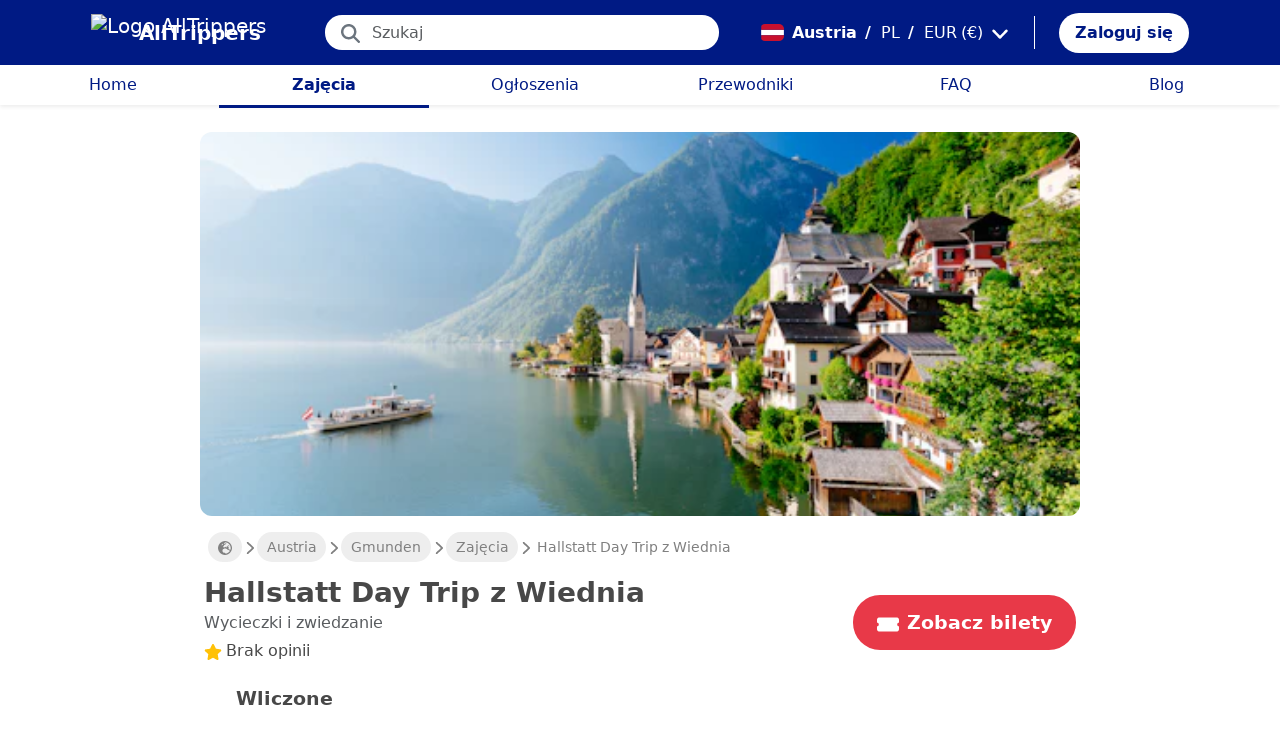

--- FILE ---
content_type: text/html; charset=utf-8
request_url: https://alltrippers.com/pl/austria/zajecia/miasta/gmunden/hallstatt-day-trip-z-wiednia-bilety
body_size: 24319
content:
<!DOCTYPE html><html lang="pl" dir="ltr" data-critters-container><head>
  <meta charset="utf-8">
  <meta http-equiv="content-type" content="text/html; charset=UTF-8">

  <meta name="apple-itunes-app" content="app-id=1472954137">
  <meta name="google-play-app" content="app-id=com.alltrippers.android">

  <meta name="p:domain_verify" content="5549636ad39d642d4653c9d0c7ed2552">
  <meta name="ir-site-verification-token" value="920052229">
  <meta name="eb368da5cb" content="eb368da5cbf68ad4c9e1db79802eade2">

  <base href="/pl/">

  <title>Hallstatt Day Trip z Wiednia</title>

  <link rel="preconnect" href="https://storage.googleapis.com">

  <meta name="viewport" content="width=device-width, initial-scale=1">
  <meta http-equiv="cache-control" content="no-cache, must-revalidate, post-check=0, pre-check=0">
  <meta http-equiv="expires" content="0">
  <meta http-equiv="pragma" content="no-cache">

  <link rel="icon" href="./assets/icons/alltrippers-favicon.svg" type="image/svg+xml">
  <link rel="icon" type="image/png" sizes="16x16" href="./assets/icons/alltrippers-favicon-16x16.png">
  <link rel="icon" type="image/png" sizes="32x32" href="./assets/icons/alltrippers-favicon-32x32.png">
  <link rel="icon" type="image/png" sizes="48x48" href="./assets/icons/alltrippers-favicon-48x48.png">
  <link rel="icon" type="image/png" sizes="64x64" href="./assets/icons/alltrippers-favicon-64x64.png">
  <link rel="icon" type="image/png" sizes="192x192" href="./assets/icons/alltrippers-favicon-192x192.png">
  <link rel="icon" href="./assets/icons/alltrippers-favicon-64x64.png" type="image/png">

  <meta name="description" content="Przeżyj słynne austriackie wzgórza podczas jednodniowej wycieczki z Wiednia">

  <!-- twitter -->
  <meta name="twitter:card" content="summary">
  <meta name="twitter:site" content="@alltrippers">
  <meta name="twitter:title" content="Hallstatt Day Trip z Wiednia">
  <meta name="twitter:description" content="Przeżyj słynne austriackie wzgórza podczas jednodniowej wycieczki z Wiednia">
  <meta name="twitter:image" content="https://aws-tiqets-cdn.imgix.net/images/content/bd5893a5b0c240ebab2a43bb97279a1a.jpg?auto=format%2Ccompress&amp;fit=fill&amp;h=500&amp;ixlib=python-4.0.0&amp;q=70&amp;w=500">

  <!-- facebook and other social sites -->
  <meta property="og:type" content="article">
  <meta property="og:site_name" content="AllTrippers">
  <meta property="og:title" content="Hallstatt Day Trip z Wiednia">
  <meta property="og:description" content="Przeżyj słynne austriackie wzgórza podczas jednodniowej wycieczki z Wiednia">
  <meta property="og:image" content="https://aws-tiqets-cdn.imgix.net/images/content/bd5893a5b0c240ebab2a43bb97279a1a.jpg?auto=format%2Ccompress&amp;fit=fill&amp;h=500&amp;ixlib=python-4.0.0&amp;q=70&amp;w=500">
  <meta property="og:url" content="https://alltrippers.com/pl/austria/zajecia/miasta/gmunden/hallstatt-day-trip-z-wiednia-bilety">
  <meta property="og:locale" content="pl_pl">

  <meta name="theme-color" content="#001a84">

  <!-- Google tag (gtag.js) -->
  <script async src="https://www.googletagmanager.com/gtag/js?id=G-57XEYVEYW7"></script>
  <script>
    window.dataLayer = window.dataLayer || [];
    function gtag() { dataLayer.push(arguments); }
    gtag('js', new Date());

    gtag('config', 'G-57XEYVEYW7', {
      'custom_map': { 'dimension1': 'fuid', 'dimension2': 'ios', 'dimension3': 'android', 'dimension4': 'website', 'dimension5': 'deviceType', 'dimension6': 'langId' },
      'send_page_view': false
    });
    gtag('config', 'AW-436114611');
  </script>

  <style>
    fa-icon svg,
    .svg-inline--fa {
      display: inline-block;
      font-size: inherit;
      height: 1em;
    }

    fa-icon .fa-2x {
      height: 2em;
    }
  </style>

<style>@charset "UTF-8";.fi{background-size:contain;background-position:50%;background-repeat:no-repeat}.fi{position:relative;display:inline-block;width:1.333333em;line-height:1em}.fi:before{content:"\a0"}.fi-at{background-image:url("./media/at-LOEZTH7U.svg")}:root{--bs-blue:#0d6efd;--bs-indigo:#6610f2;--bs-purple:#6f42c1;--bs-pink:#d63384;--bs-red:#dc3545;--bs-orange:#fd7e14;--bs-yellow:#ffc107;--bs-green:#198754;--bs-teal:#20c997;--bs-cyan:#0dcaf0;--bs-black:#000;--bs-white:#fff;--bs-gray:#6c757d;--bs-gray-dark:#343a40;--bs-gray-100:#f8f9fa;--bs-gray-200:#e9ecef;--bs-gray-300:#dee2e6;--bs-gray-400:#ced4da;--bs-gray-500:#adb5bd;--bs-gray-600:#6c757d;--bs-gray-700:#495057;--bs-gray-800:#343a40;--bs-gray-900:#212529;--bs-primary:#0d6efd;--bs-secondary:#6c757d;--bs-success:#198754;--bs-info:#0dcaf0;--bs-warning:#ffc107;--bs-danger:#dc3545;--bs-light:#f8f9fa;--bs-dark:#212529;--bs-primary-rgb:13,110,253;--bs-secondary-rgb:108,117,125;--bs-success-rgb:25,135,84;--bs-info-rgb:13,202,240;--bs-warning-rgb:255,193,7;--bs-danger-rgb:220,53,69;--bs-light-rgb:248,249,250;--bs-dark-rgb:33,37,41;--bs-primary-text-emphasis:#052c65;--bs-secondary-text-emphasis:#2b2f32;--bs-success-text-emphasis:#0a3622;--bs-info-text-emphasis:#055160;--bs-warning-text-emphasis:#664d03;--bs-danger-text-emphasis:#58151c;--bs-light-text-emphasis:#495057;--bs-dark-text-emphasis:#495057;--bs-primary-bg-subtle:#cfe2ff;--bs-secondary-bg-subtle:#e2e3e5;--bs-success-bg-subtle:#d1e7dd;--bs-info-bg-subtle:#cff4fc;--bs-warning-bg-subtle:#fff3cd;--bs-danger-bg-subtle:#f8d7da;--bs-light-bg-subtle:#fcfcfd;--bs-dark-bg-subtle:#ced4da;--bs-primary-border-subtle:#9ec5fe;--bs-secondary-border-subtle:#c4c8cb;--bs-success-border-subtle:#a3cfbb;--bs-info-border-subtle:#9eeaf9;--bs-warning-border-subtle:#ffe69c;--bs-danger-border-subtle:#f1aeb5;--bs-light-border-subtle:#e9ecef;--bs-dark-border-subtle:#adb5bd;--bs-white-rgb:255,255,255;--bs-black-rgb:0,0,0;--bs-font-sans-serif:system-ui,-apple-system,"Segoe UI",Roboto,"Helvetica Neue","Noto Sans","Liberation Sans",Arial,sans-serif,"Apple Color Emoji","Segoe UI Emoji","Segoe UI Symbol","Noto Color Emoji";--bs-font-monospace:SFMono-Regular,Menlo,Monaco,Consolas,"Liberation Mono","Courier New",monospace;--bs-gradient:linear-gradient(180deg, rgba(255, 255, 255, .15), rgba(255, 255, 255, 0));--bs-body-font-family:var(--bs-font-sans-serif);--bs-body-font-size:1rem;--bs-body-font-weight:400;--bs-body-line-height:1.5;--bs-body-color:#212529;--bs-body-color-rgb:33,37,41;--bs-body-bg:#fff;--bs-body-bg-rgb:255,255,255;--bs-emphasis-color:#000;--bs-emphasis-color-rgb:0,0,0;--bs-secondary-color:rgba(33, 37, 41, .75);--bs-secondary-color-rgb:33,37,41;--bs-secondary-bg:#e9ecef;--bs-secondary-bg-rgb:233,236,239;--bs-tertiary-color:rgba(33, 37, 41, .5);--bs-tertiary-color-rgb:33,37,41;--bs-tertiary-bg:#f8f9fa;--bs-tertiary-bg-rgb:248,249,250;--bs-heading-color:inherit;--bs-link-color:#0d6efd;--bs-link-color-rgb:13,110,253;--bs-link-decoration:underline;--bs-link-hover-color:#0a58ca;--bs-link-hover-color-rgb:10,88,202;--bs-code-color:#d63384;--bs-highlight-color:#212529;--bs-highlight-bg:#fff3cd;--bs-border-width:1px;--bs-border-style:solid;--bs-border-color:#dee2e6;--bs-border-color-translucent:rgba(0, 0, 0, .175);--bs-border-radius:.375rem;--bs-border-radius-sm:.25rem;--bs-border-radius-lg:.5rem;--bs-border-radius-xl:1rem;--bs-border-radius-xxl:2rem;--bs-border-radius-2xl:var(--bs-border-radius-xxl);--bs-border-radius-pill:50rem;--bs-box-shadow:0 .5rem 1rem rgba(0, 0, 0, .15);--bs-box-shadow-sm:0 .125rem .25rem rgba(0, 0, 0, .075);--bs-box-shadow-lg:0 1rem 3rem rgba(0, 0, 0, .175);--bs-box-shadow-inset:inset 0 1px 2px rgba(0, 0, 0, .075);--bs-focus-ring-width:.25rem;--bs-focus-ring-opacity:.25;--bs-focus-ring-color:rgba(13, 110, 253, .25);--bs-form-valid-color:#198754;--bs-form-valid-border-color:#198754;--bs-form-invalid-color:#dc3545;--bs-form-invalid-border-color:#dc3545}*,:after,:before{box-sizing:border-box}@media (prefers-reduced-motion:no-preference){:root{scroll-behavior:smooth}}body{margin:0;font-family:var(--bs-body-font-family);font-size:var(--bs-body-font-size);font-weight:var(--bs-body-font-weight);line-height:var(--bs-body-line-height);color:var(--bs-body-color);text-align:var(--bs-body-text-align);background-color:var(--bs-body-bg);-webkit-text-size-adjust:100%;-webkit-tap-highlight-color:transparent}h1,h2{margin-top:0;margin-bottom:.5rem;font-weight:500;line-height:1.2;color:var(--bs-heading-color)}h1{font-size:calc(1.375rem + 1.5vw)}@media (min-width:1200px){h1{font-size:2.5rem}}h2{font-size:calc(1.325rem + .9vw)}@media (min-width:1200px){h2{font-size:2rem}}p{margin-top:0;margin-bottom:1rem}ul{padding-left:2rem}ul{margin-top:0;margin-bottom:1rem}small{font-size:.875em}a{color:rgba(var(--bs-link-color-rgb),var(--bs-link-opacity,1));text-decoration:underline}a:hover{--bs-link-color-rgb:var(--bs-link-hover-color-rgb)}img,svg{vertical-align:middle}button{border-radius:0}button:focus:not(:focus-visible){outline:0}button,input{margin:0;font-family:inherit;font-size:inherit;line-height:inherit}button{text-transform:none}[role=button]{cursor:pointer}[type=button],button{-webkit-appearance:button}[type=button]:not(:disabled),button:not(:disabled){cursor:pointer}.list-unstyled{padding-left:0;list-style:none}.container-fluid{--bs-gutter-x:1.5rem;--bs-gutter-y:0;width:100%;padding-right:calc(var(--bs-gutter-x) * .5);padding-left:calc(var(--bs-gutter-x) * .5);margin-right:auto;margin-left:auto}:root{--bs-breakpoint-xs:0;--bs-breakpoint-sm:576px;--bs-breakpoint-md:768px;--bs-breakpoint-lg:992px;--bs-breakpoint-xl:1200px;--bs-breakpoint-xxl:1400px}.row{--bs-gutter-x:1.5rem;--bs-gutter-y:0;display:flex;flex-wrap:wrap;margin-top:calc(-1 * var(--bs-gutter-y));margin-right:calc(-.5 * var(--bs-gutter-x));margin-left:calc(-.5 * var(--bs-gutter-x))}.row>*{flex-shrink:0;width:100%;max-width:100%;padding-right:calc(var(--bs-gutter-x) * .5);padding-left:calc(var(--bs-gutter-x) * .5);margin-top:var(--bs-gutter-y)}.col{flex:1 0 0%}.col-12{flex:0 0 auto;width:100%}@media (min-width:992px){.col-lg-4{flex:0 0 auto;width:33.33333333%}.col-lg-6{flex:0 0 auto;width:50%}}.form-control{display:block;width:100%;padding:.375rem .75rem;font-size:1rem;font-weight:400;line-height:1.5;color:var(--bs-body-color);-webkit-appearance:none;-moz-appearance:none;appearance:none;background-color:var(--bs-body-bg);background-clip:padding-box;border:var(--bs-border-width) solid var(--bs-border-color);border-radius:var(--bs-border-radius);transition:border-color .15s ease-in-out,box-shadow .15s ease-in-out}@media (prefers-reduced-motion:reduce){.form-control{transition:none}}.form-control:focus{color:var(--bs-body-color);background-color:var(--bs-body-bg);border-color:#86b7fe;outline:0;box-shadow:0 0 0 .25rem #0d6efd40}.form-control::-webkit-date-and-time-value{min-width:85px;height:1.5em;margin:0}.form-control::-webkit-datetime-edit{display:block;padding:0}.form-control::-moz-placeholder{color:var(--bs-secondary-color);opacity:1}.form-control::placeholder{color:var(--bs-secondary-color);opacity:1}.form-control:disabled{background-color:var(--bs-secondary-bg);opacity:1}.form-control::-webkit-file-upload-button{padding:.375rem .75rem;margin:-.375rem -.75rem;-webkit-margin-end:.75rem;margin-inline-end:.75rem;color:var(--bs-body-color);background-color:var(--bs-tertiary-bg);pointer-events:none;border-color:inherit;border-style:solid;border-width:0;border-inline-end-width:var(--bs-border-width);border-radius:0;-webkit-transition:color .15s ease-in-out,background-color .15s ease-in-out,border-color .15s ease-in-out,box-shadow .15s ease-in-out;transition:color .15s ease-in-out,background-color .15s ease-in-out,border-color .15s ease-in-out,box-shadow .15s ease-in-out}.form-control::file-selector-button{padding:.375rem .75rem;margin:-.375rem -.75rem;-webkit-margin-end:.75rem;margin-inline-end:.75rem;color:var(--bs-body-color);background-color:var(--bs-tertiary-bg);pointer-events:none;border-color:inherit;border-style:solid;border-width:0;border-inline-end-width:var(--bs-border-width);border-radius:0;transition:color .15s ease-in-out,background-color .15s ease-in-out,border-color .15s ease-in-out,box-shadow .15s ease-in-out}@media (prefers-reduced-motion:reduce){.form-control::-webkit-file-upload-button{-webkit-transition:none;transition:none}.form-control::file-selector-button{transition:none}}.form-control:hover:not(:disabled):not([readonly])::-webkit-file-upload-button{background-color:var(--bs-secondary-bg)}.form-control:hover:not(:disabled):not([readonly])::file-selector-button{background-color:var(--bs-secondary-bg)}.btn{--bs-btn-padding-x:.75rem;--bs-btn-padding-y:.375rem;--bs-btn-font-family: ;--bs-btn-font-size:1rem;--bs-btn-font-weight:400;--bs-btn-line-height:1.5;--bs-btn-color:var(--bs-body-color);--bs-btn-bg:transparent;--bs-btn-border-width:var(--bs-border-width);--bs-btn-border-color:transparent;--bs-btn-border-radius:var(--bs-border-radius);--bs-btn-hover-border-color:transparent;--bs-btn-box-shadow:inset 0 1px 0 rgba(255, 255, 255, .15),0 1px 1px rgba(0, 0, 0, .075);--bs-btn-disabled-opacity:.65;--bs-btn-focus-box-shadow:0 0 0 .25rem rgba(var(--bs-btn-focus-shadow-rgb), .5);display:inline-block;padding:var(--bs-btn-padding-y) var(--bs-btn-padding-x);font-family:var(--bs-btn-font-family);font-size:var(--bs-btn-font-size);font-weight:var(--bs-btn-font-weight);line-height:var(--bs-btn-line-height);color:var(--bs-btn-color);text-align:center;text-decoration:none;vertical-align:middle;cursor:pointer;-webkit-user-select:none;-moz-user-select:none;user-select:none;border:var(--bs-btn-border-width) solid var(--bs-btn-border-color);border-radius:var(--bs-btn-border-radius);background-color:var(--bs-btn-bg);transition:color .15s ease-in-out,background-color .15s ease-in-out,border-color .15s ease-in-out,box-shadow .15s ease-in-out}@media (prefers-reduced-motion:reduce){.btn{transition:none}}.btn:hover{color:var(--bs-btn-hover-color);background-color:var(--bs-btn-hover-bg);border-color:var(--bs-btn-hover-border-color)}.btn:focus-visible{color:var(--bs-btn-hover-color);background-color:var(--bs-btn-hover-bg);border-color:var(--bs-btn-hover-border-color);outline:0;box-shadow:var(--bs-btn-focus-box-shadow)}.btn:first-child:active,:not(.btn-check)+.btn:active{color:var(--bs-btn-active-color);background-color:var(--bs-btn-active-bg);border-color:var(--bs-btn-active-border-color)}.btn:first-child:active:focus-visible,:not(.btn-check)+.btn:active:focus-visible{box-shadow:var(--bs-btn-focus-box-shadow)}.btn:disabled{color:var(--bs-btn-disabled-color);pointer-events:none;background-color:var(--bs-btn-disabled-bg);border-color:var(--bs-btn-disabled-border-color);opacity:var(--bs-btn-disabled-opacity)}.btn-link{--bs-btn-font-weight:400;--bs-btn-color:var(--bs-link-color);--bs-btn-bg:transparent;--bs-btn-border-color:transparent;--bs-btn-hover-color:var(--bs-link-hover-color);--bs-btn-hover-border-color:transparent;--bs-btn-active-color:var(--bs-link-hover-color);--bs-btn-active-border-color:transparent;--bs-btn-disabled-color:#6c757d;--bs-btn-disabled-border-color:transparent;--bs-btn-box-shadow:0 0 0 #000;--bs-btn-focus-shadow-rgb:49,132,253;text-decoration:underline}.btn-link:focus-visible{color:var(--bs-btn-color)}.btn-link:hover{color:var(--bs-btn-hover-color)}.dropdown{position:relative}.nav-link{display:block;padding:var(--bs-nav-link-padding-y) var(--bs-nav-link-padding-x);font-size:var(--bs-nav-link-font-size);font-weight:var(--bs-nav-link-font-weight);color:var(--bs-nav-link-color);text-decoration:none;background:0 0;border:0;transition:color .15s ease-in-out,background-color .15s ease-in-out,border-color .15s ease-in-out}@media (prefers-reduced-motion:reduce){.nav-link{transition:none}}.nav-link:focus,.nav-link:hover{color:var(--bs-nav-link-hover-color)}.nav-link:focus-visible{outline:0;box-shadow:0 0 0 .25rem #0d6efd40}.nav-link:disabled{color:var(--bs-nav-link-disabled-color);pointer-events:none;cursor:default}.navbar{--bs-navbar-padding-x:0;--bs-navbar-padding-y:.5rem;--bs-navbar-color:rgba(var(--bs-emphasis-color-rgb), .65);--bs-navbar-hover-color:rgba(var(--bs-emphasis-color-rgb), .8);--bs-navbar-disabled-color:rgba(var(--bs-emphasis-color-rgb), .3);--bs-navbar-active-color:rgba(var(--bs-emphasis-color-rgb), 1);--bs-navbar-brand-padding-y:.3125rem;--bs-navbar-brand-margin-end:1rem;--bs-navbar-brand-font-size:1.25rem;--bs-navbar-brand-color:rgba(var(--bs-emphasis-color-rgb), 1);--bs-navbar-brand-hover-color:rgba(var(--bs-emphasis-color-rgb), 1);--bs-navbar-nav-link-padding-x:.5rem;--bs-navbar-toggler-padding-y:.25rem;--bs-navbar-toggler-padding-x:.75rem;--bs-navbar-toggler-font-size:1.25rem;--bs-navbar-toggler-icon-bg:url("data:image/svg+xml,%3csvg xmlns='http://www.w3.org/2000/svg' viewBox='0 0 30 30'%3e%3cpath stroke='rgba%2833, 37, 41, 0.75%29' stroke-linecap='round' stroke-miterlimit='10' stroke-width='2' d='M4 7h22M4 15h22M4 23h22'/%3e%3c/svg%3e");--bs-navbar-toggler-border-color:rgba(var(--bs-emphasis-color-rgb), .15);--bs-navbar-toggler-border-radius:var(--bs-border-radius);--bs-navbar-toggler-focus-width:.25rem;--bs-navbar-toggler-transition:box-shadow .15s ease-in-out;position:relative;display:flex;flex-wrap:wrap;align-items:center;justify-content:space-between;padding:var(--bs-navbar-padding-y) var(--bs-navbar-padding-x)}.navbar-brand{padding-top:var(--bs-navbar-brand-padding-y);padding-bottom:var(--bs-navbar-brand-padding-y);margin-right:var(--bs-navbar-brand-margin-end);font-size:var(--bs-navbar-brand-font-size);color:var(--bs-navbar-brand-color);text-decoration:none;white-space:nowrap}.navbar-brand:focus,.navbar-brand:hover{color:var(--bs-navbar-brand-hover-color)}.navbar-nav{--bs-nav-link-padding-x:0;--bs-nav-link-padding-y:.5rem;--bs-nav-link-font-weight: ;--bs-nav-link-color:var(--bs-navbar-color);--bs-nav-link-hover-color:var(--bs-navbar-hover-color);--bs-nav-link-disabled-color:var(--bs-navbar-disabled-color);display:flex;flex-direction:column;padding-left:0;margin-bottom:0;list-style:none}.breadcrumb{--bs-breadcrumb-padding-x:0;--bs-breadcrumb-padding-y:0;--bs-breadcrumb-margin-bottom:1rem;--bs-breadcrumb-bg: ;--bs-breadcrumb-border-radius: ;--bs-breadcrumb-divider-color:var(--bs-secondary-color);--bs-breadcrumb-item-padding-x:.5rem;--bs-breadcrumb-item-active-color:var(--bs-secondary-color);display:flex;flex-wrap:wrap;padding:var(--bs-breadcrumb-padding-y) var(--bs-breadcrumb-padding-x);margin-bottom:var(--bs-breadcrumb-margin-bottom);font-size:var(--bs-breadcrumb-font-size);list-style:none;background-color:var(--bs-breadcrumb-bg);border-radius:var(--bs-breadcrumb-border-radius)}.fixed-top{position:fixed;top:0;right:0;left:0;z-index:1030}.align-top{vertical-align:top!important}.d-inline{display:inline!important}.d-inline-block{display:inline-block!important}.d-block{display:block!important}.d-flex{display:flex!important}.d-none{display:none!important}.shadow-sm{box-shadow:var(--bs-box-shadow-sm)!important}.shadow-none{box-shadow:none!important}.position-relative{position:relative!important}.position-absolute{position:absolute!important}.border-0{border:0!important}.w-100{width:100%!important}.h-100{height:100%!important}.flex-row{flex-direction:row!important}.flex-column{flex-direction:column!important}.flex-grow-1{flex-grow:1!important}.flex-shrink-0{flex-shrink:0!important}.justify-content-center{justify-content:center!important}.align-items-end{align-items:flex-end!important}.align-items-center{align-items:center!important}.m-0{margin:0!important}.mx-0{margin-right:0!important;margin-left:0!important}.mx-2{margin-right:.5rem!important;margin-left:.5rem!important}.mx-3{margin-right:1rem!important;margin-left:1rem!important}.my-1{margin-top:.25rem!important;margin-bottom:.25rem!important}.my-auto{margin-top:auto!important;margin-bottom:auto!important}.mt-0{margin-top:0!important}.mt-3{margin-top:1rem!important}.me-1{margin-right:.25rem!important}.me-2{margin-right:.5rem!important}.me-auto{margin-right:auto!important}.mb-0{margin-bottom:0!important}.mb-1{margin-bottom:.25rem!important}.mb-3{margin-bottom:1rem!important}.mb-5{margin-bottom:3rem!important}.ms-2{margin-left:.5rem!important}.p-0{padding:0!important}.px-0{padding-right:0!important;padding-left:0!important}.px-2{padding-right:.5rem!important;padding-left:.5rem!important}.px-3{padding-right:1rem!important;padding-left:1rem!important}.px-4{padding-right:1.5rem!important;padding-left:1.5rem!important}.py-0{padding-top:0!important;padding-bottom:0!important}.py-2{padding-top:.5rem!important;padding-bottom:.5rem!important}.py-3{padding-top:1rem!important;padding-bottom:1rem!important}.pt-0{padding-top:0!important}.pe-2{padding-right:.5rem!important}.ps-0{padding-left:0!important}.ps-1{padding-left:.25rem!important}.ps-2{padding-left:.5rem!important}.fw-bold{font-weight:700!important}.text-decoration-none{text-decoration:none!important}.text-nowrap{white-space:nowrap!important}.text-success{--bs-text-opacity:1;color:rgba(var(--bs-success-rgb),var(--bs-text-opacity))!important}.text-danger{--bs-text-opacity:1;color:rgba(var(--bs-danger-rgb),var(--bs-text-opacity))!important}.text-white{--bs-text-opacity:1;color:rgba(var(--bs-white-rgb),var(--bs-text-opacity))!important}.text-muted{--bs-text-opacity:1;color:var(--bs-secondary-color)!important}.bg-white{--bs-bg-opacity:1;background-color:rgba(var(--bs-white-rgb),var(--bs-bg-opacity))!important}@media (min-width:992px){.d-lg-flex{display:flex!important}.d-lg-none{display:none!important}.flex-lg-row{flex-direction:row!important}.mx-lg-3{margin-right:1rem!important;margin-left:1rem!important}.mt-lg-3{margin-top:1rem!important}.px-lg-0{padding-right:0!important;padding-left:0!important}.px-lg-2{padding-right:.5rem!important;padding-left:.5rem!important}.pt-lg-2{padding-top:.5rem!important}.pe-lg-3{padding-right:1rem!important}}app-root{display:block}fa-icon svg{display:inline-block;font-size:inherit;height:1em}.at-capitalize:first-letter{text-transform:capitalize}.mc{color:#001a84!important}.fsn{font-size:1rem!important}.fs-07{font-size:.7rem!important}.fs-09{font-size:.9rem!important}.fs-12{font-size:1.2rem!important}.fs-13{font-size:1.3rem!important}.fs-15{font-size:1.5rem!important}.lh-1{line-height:1!important}.lh-1-1{line-height:1.1!important}.lh-1-3{line-height:1.3!important}.layout-main-container{padding-left:0;padding-right:0}@media (min-width: 992px){.layout-main-container{padding-left:2rem;padding-right:2rem}}@media (min-width: 1200px){.layout-main-container{padding-left:5rem;padding-right:5rem}}.btn-my-action{border-radius:50px;font-size:1.1rem;padding-right:1rem;padding-left:1rem}.main-container{position:relative;padding-top:1rem}@media (min-width: 992px){.main-container{padding-bottom:0;padding-left:2rem;padding-right:2rem}}@media (min-width: 1200px){.main-container{padding-left:5rem;padding-right:5rem}}@media (min-width: 1200px){.main-container.detail{padding-top:0}}@media (min-width: 1600px){.main-container{padding-left:10rem;padding-right:10rem}}.nofocus:focus{border:0;outline:none;border-color:inherit;-webkit-box-shadow:none;box-shadow:none}.noselect{cursor:default;-webkit-touch-callout:none;-webkit-user-select:none;-khtml-user-select:none;-moz-user-select:none;-ms-user-select:none;user-select:none}a{color:#001a84}body{font-style:normal;font-variant-ligatures:normal;font-variant-caps:normal;font-variant-numeric:normal;font-variant-east-asian:normal;font-weight:400;font-stretch:normal;font-size:1rem;line-height:24px;-webkit-text-size-adjust:100%;-moz-text-size-adjust:100%;-ms-text-size-adjust:100%;text-size-adjust:100%;position:relative;-webkit-font-smoothing:antialiased;-moz-font-smoothing:unset;-moz-osx-font-smoothing:grayscale;font-smoothing:antialiased;-webkit-backface-visibility:hidden;-moz-backface-visibility:hidden;backface-visibility:hidden;text-rendering:optimizeLegibility;text-shadow:1px 1px 1px rgba(0,0,0,.004);color:#484848;height:100%}html{width:100%;height:100%}@-webkit-keyframes myfirst{0%{color:#001a84}25%{color:green}75%{color:green}to{color:#001a84}}.pointer{cursor:pointer!important}
</style><link rel="stylesheet" href="styles-4RVL6VGJ.css" media="print" onload="this.media='all'"><noscript><link rel="stylesheet" href="styles-4RVL6VGJ.css"></noscript><link rel="modulepreload" href="chunk-SITIYTRS.js"><link rel="modulepreload" href="chunk-YP4G66ME.js"><link rel="modulepreload" href="chunk-KQGIJGRG.js"><link rel="modulepreload" href="chunk-I7XVR57M.js"><link rel="modulepreload" href="chunk-WJWBDLOG.js"><link rel="modulepreload" href="chunk-RAQY3PLW.js"><link rel="modulepreload" href="chunk-NTTELB7T.js"><link rel="modulepreload" href="chunk-27SHK6Z4.js"><link rel="modulepreload" href="chunk-ZXYBBCIT.js"><link rel="modulepreload" href="chunk-3X3IQNKE.js"><link rel="modulepreload" href="chunk-4RCGBJ2Q.js"><link rel="modulepreload" href="chunk-D22XFFO4.js"><link rel="modulepreload" href="chunk-UFRCPQKY.js"><link rel="modulepreload" href="chunk-TNFPYSJ6.js"><link rel="modulepreload" href="chunk-3HOTWFWG.js"><link rel="modulepreload" href="chunk-OXAZG3VF.js"><link rel="modulepreload" href="chunk-SHHVEDZG.js"><link rel="modulepreload" href="chunk-QG3ZDKTY.js"><link rel="modulepreload" href="chunk-OONLRDHE.js"><link rel="modulepreload" href="chunk-THDMYJGS.js"><link rel="modulepreload" href="chunk-PY5WXKG7.js"><link rel="modulepreload" href="chunk-H4UKZJVE.js"><link rel="modulepreload" href="chunk-YQF2L5IT.js"><link rel="modulepreload" href="chunk-JDBZF5SM.js"><link rel="modulepreload" href="chunk-MRTFRGZP.js"><link rel="modulepreload" href="chunk-NQF4GJYK.js"><link rel="modulepreload" href="chunk-4PKSFAWJ.js"><link rel="modulepreload" href="chunk-6Y3MLZRL.js"><link rel="modulepreload" href="chunk-Q2PHXZ6Y.js"><link rel="modulepreload" href="chunk-H7B6VQGM.js"><link rel="modulepreload" href="chunk-S5ABUNH5.js"><link rel="modulepreload" href="chunk-FTA2FSAT.js"><link rel="modulepreload" href="chunk-RRIX2DK7.js"><link rel="modulepreload" href="chunk-J66IA36I.js"><link rel="modulepreload" href="chunk-XZIWHZF4.js"><link rel="modulepreload" href="chunk-NAASD4MD.js"><link rel="modulepreload" href="chunk-QNSJ3FRK.js"><link rel="modulepreload" href="chunk-JRR7HMQD.js"><link rel="modulepreload" href="chunk-BVDWSV5G.js"><link rel="modulepreload" href="chunk-DLESTKEU.js"><link rel="modulepreload" href="chunk-DASWQFND.js"><link rel="modulepreload" href="chunk-NHKWM5FD.js"><link rel="modulepreload" href="chunk-CIJQI3NI.js"><link rel="modulepreload" href="chunk-R6G3IZNW.js"><link rel="modulepreload" href="chunk-PEDALXRB.js"><link rel="modulepreload" href="chunk-CRXYIWRM.js"><link rel="modulepreload" href="chunk-V7V4KWTI.js"><link rel="modulepreload" href="chunk-RHPWSOYC.js"><style ng-app-id="ng">#modalFunctionalities[_ngcontent-ng-c4186189706]   .modal-header[_ngcontent-ng-c4186189706]{padding:1rem 1rem .5rem;border-bottom:0}#modalFunctionalities[_ngcontent-ng-c4186189706]   .box-menu[_ngcontent-ng-c4186189706]{border-bottom:1px solid #dee2e6}#modalFunctionalities[_ngcontent-ng-c4186189706]   .box-menu[_ngcontent-ng-c4186189706]:last-child{border-bottom:0}#modalFunctionalities[_ngcontent-ng-c4186189706]   .box-menu.active[_ngcontent-ng-c4186189706]{background-color:#e4f0fc!important;font-weight:700}#modalFunctionalities[_ngcontent-ng-c4186189706]   .main-menu[_ngcontent-ng-c4186189706]{min-height:60px}#modalFunctionalities[_ngcontent-ng-c4186189706]   .main-menu.active[_ngcontent-ng-c4186189706]{background-color:#e4f0fc!important;font-weight:700}#appContainer[_ngcontent-ng-c4186189706]{background-color:#fff;min-height:100%}#appContainer[_ngcontent-ng-c4186189706]   .full-screen-waiting[_ngcontent-ng-c4186189706]{position:fixed;top:0;left:0;width:100vw;height:100vh;z-index:100000;opacity:.6;background-color:gray;display:flex;align-items:center;justify-content:center}#appContainer[_ngcontent-ng-c4186189706]   app-navigation-bar[_ngcontent-ng-c4186189706]{display:block;width:100%;z-index:1;padding-top:1rem}#appContainer[_ngcontent-ng-c4186189706]   app-navigation-bar.should-sticky[_ngcontent-ng-c4186189706]{position:sticky;position:-webkit-sticky;padding-top:0}#appContainer[_ngcontent-ng-c4186189706]   app-topbar[_ngcontent-ng-c4186189706]{display:flex;height:50px}@media (min-width: 992px){#appContainer[_ngcontent-ng-c4186189706]   app-topbar[_ngcontent-ng-c4186189706]{height:108px}}@media (min-width: 992px){#appContainer[_ngcontent-ng-c4186189706]   app-topbar.on-home[_ngcontent-ng-c4186189706]{height:65px}}#appContainer.mobile-app[_ngcontent-ng-c4186189706]   .wrapper-main[_ngcontent-ng-c4186189706]{height:calc(100% - 100px)}#appContainer.mobile-app[_ngcontent-ng-c4186189706]   .wrapper-main.no-menu[_ngcontent-ng-c4186189706]{height:calc(100% - 50px)}#appContainer.mobile-app[_ngcontent-ng-c4186189706]   .wrapper-main.with-top-banner[_ngcontent-ng-c4186189706]{height:calc(100% - 133px)}#appContainer.mobile-app[_ngcontent-ng-c4186189706]   .wrapper-main.with-map-view[_ngcontent-ng-c4186189706], #appContainer.mobile-app[_ngcontent-ng-c4186189706]   .wrapper-main.mobile-full-screen[_ngcontent-ng-c4186189706]{height:100%!important}#appContainer.on-mobile[_ngcontent-ng-c4186189706], #appContainer.on-tablet[_ngcontent-ng-c4186189706]{width:100%}#appContainer.on-mobile[_ngcontent-ng-c4186189706]   app-topbar.on-top[_ngcontent-ng-c4186189706], #appContainer.on-mobile[_ngcontent-ng-c4186189706]   app-ios-mobile-menu.on-top[_ngcontent-ng-c4186189706], #appContainer.on-tablet[_ngcontent-ng-c4186189706]   app-topbar.on-top[_ngcontent-ng-c4186189706], #appContainer.on-tablet[_ngcontent-ng-c4186189706]   app-ios-mobile-menu.on-top[_ngcontent-ng-c4186189706]{position:relative;z-index:1201}#appContainer.on-mobile.mobile-app[_ngcontent-ng-c4186189706], #appContainer.on-tablet.mobile-app[_ngcontent-ng-c4186189706]{contain:strict;height:100%;overflow:hidden;position:absolute}</style><style ng-app-id="ng">.ios footer{padding:2rem 2rem 5rem!important}  .social-networks svg.fa-instagram{color:#fff!important}  .social-networks svg.fa-linkedin-in{color:#fff!important}#pre-footer[_ngcontent-ng-c1003216302]{background-color:#fbfbfb;margin:0;padding:2rem 2rem 1.5rem}@media screen and (min-width: 768px){#pre-footer[_ngcontent-ng-c1003216302]{padding:2rem 6rem 1.5rem}}#pre-footer[_ngcontent-ng-c1003216302]   .partners[_ngcontent-ng-c1003216302]{flex-wrap:wrap}#pre-footer[_ngcontent-ng-c1003216302]   .partners[_ngcontent-ng-c1003216302]   a[_ngcontent-ng-c1003216302]{padding:1rem}#pre-footer[_ngcontent-ng-c1003216302]   .partners[_ngcontent-ng-c1003216302]   img.civitatis[_ngcontent-ng-c1003216302]{max-height:50px;height:50px}#pre-footer[_ngcontent-ng-c1003216302]   .partners[_ngcontent-ng-c1003216302]   img.get-your-guide[_ngcontent-ng-c1003216302]{max-height:60px;height:60px}#pre-footer[_ngcontent-ng-c1003216302]   .partners[_ngcontent-ng-c1003216302]   img.ltd[_ngcontent-ng-c1003216302]{max-height:45px;height:45px}#pre-footer[_ngcontent-ng-c1003216302]   .partners[_ngcontent-ng-c1003216302]   img.musement[_ngcontent-ng-c1003216302]{max-height:25px;height:25px}#pre-footer[_ngcontent-ng-c1003216302]   .partners[_ngcontent-ng-c1003216302]   img.tiqets[_ngcontent-ng-c1003216302]{max-height:30px;height:30px}#pre-footer[_ngcontent-ng-c1003216302]   .partners[_ngcontent-ng-c1003216302]   img.viator[_ngcontent-ng-c1003216302]{max-height:25px;height:25px}#pre-footer[_ngcontent-ng-c1003216302]   .partners[_ngcontent-ng-c1003216302]   img.visit-britain[_ngcontent-ng-c1003216302]{max-height:60px;height:60px}footer[_ngcontent-ng-c1003216302]{background-color:#001a84;color:#fff!important;margin:0;padding:2rem 2rem 1.5rem}@media screen and (min-width: 768px){footer[_ngcontent-ng-c1003216302]{padding:2rem 6rem 1.5rem}}@media (min-width: 576px){footer[_ngcontent-ng-c1003216302]   li[_ngcontent-ng-c1003216302]{padding:.2rem 0}}@media screen and (min-width: 768px){footer[_ngcontent-ng-c1003216302]   .col-footer[_ngcontent-ng-c1003216302]:first-child{margin-bottom:3rem}footer[_ngcontent-ng-c1003216302]   .col-footer[_ngcontent-ng-c1003216302]:last-child{margin-bottom:0}}footer[_ngcontent-ng-c1003216302]   .col-footer[_ngcontent-ng-c1003216302]{display:flex;flex-direction:column}footer[_ngcontent-ng-c1003216302]   .col-footer[_ngcontent-ng-c1003216302]   .fa-telegram[_ngcontent-ng-c1003216302]{color:#fff}@media screen and (max-width: 767px){footer[_ngcontent-ng-c1003216302]   .col-footer[_ngcontent-ng-c1003216302]{margin-bottom:2.5rem}}footer[_ngcontent-ng-c1003216302]   .col-footer[_ngcontent-ng-c1003216302]   .action[_ngcontent-ng-c1003216302]   a[_ngcontent-ng-c1003216302]{color:#fff;font-size:1.1rem;font-weight:500}footer[_ngcontent-ng-c1003216302]   .col-footer[_ngcontent-ng-c1003216302]   .body[_ngcontent-ng-c1003216302]{flex-grow:1}footer[_ngcontent-ng-c1003216302]   .col-footer[_ngcontent-ng-c1003216302]   .title[_ngcontent-ng-c1003216302]{font-size:1.2rem;font-weight:500;margin-bottom:1rem}footer[_ngcontent-ng-c1003216302]   .col-footer[_ngcontent-ng-c1003216302]   .categories[_ngcontent-ng-c1003216302], footer[_ngcontent-ng-c1003216302]   .col-footer[_ngcontent-ng-c1003216302]   .other-links[_ngcontent-ng-c1003216302]{font-size:1rem;list-style:none;padding:0}footer[_ngcontent-ng-c1003216302]   .col-footer[_ngcontent-ng-c1003216302]   .categories[_ngcontent-ng-c1003216302]   a[_ngcontent-ng-c1003216302], footer[_ngcontent-ng-c1003216302]   .col-footer[_ngcontent-ng-c1003216302]   .other-links[_ngcontent-ng-c1003216302]   a[_ngcontent-ng-c1003216302]{color:#fff}@media (max-width: 575px){footer[_ngcontent-ng-c1003216302]   .col-footer[_ngcontent-ng-c1003216302]   .categories[_ngcontent-ng-c1003216302]   a[_ngcontent-ng-c1003216302], footer[_ngcontent-ng-c1003216302]   .col-footer[_ngcontent-ng-c1003216302]   .other-links[_ngcontent-ng-c1003216302]   a[_ngcontent-ng-c1003216302]{width:100%;height:48px;display:flex;align-items:center;padding:.2rem 0}}footer[_ngcontent-ng-c1003216302]   .col-footer[_ngcontent-ng-c1003216302]   .social-networks[_ngcontent-ng-c1003216302]{align-items:center;display:flex;flex-wrap:wrap;list-style:none;padding:0}@media (max-width: 767px){footer[_ngcontent-ng-c1003216302]   .col-footer[_ngcontent-ng-c1003216302]   .social-networks[_ngcontent-ng-c1003216302]{justify-content:space-around}}footer[_ngcontent-ng-c1003216302]   .col-footer[_ngcontent-ng-c1003216302]   .social-networks[_ngcontent-ng-c1003216302]   a[_ngcontent-ng-c1003216302]{color:#fff!important}@media screen and (max-width: 767px){footer[_ngcontent-ng-c1003216302]   .col-footer[_ngcontent-ng-c1003216302]   .social-networks[_ngcontent-ng-c1003216302]   .ng-fa-icon[_ngcontent-ng-c1003216302], footer[_ngcontent-ng-c1003216302]   .col-footer[_ngcontent-ng-c1003216302]   .social-networks[_ngcontent-ng-c1003216302]   i[_ngcontent-ng-c1003216302]{font-size:2rem;margin-right:.7rem}}@media screen and (min-width: 768px){footer[_ngcontent-ng-c1003216302]   .col-footer[_ngcontent-ng-c1003216302]   .social-networks[_ngcontent-ng-c1003216302]   .ng-fa-icon[_ngcontent-ng-c1003216302], footer[_ngcontent-ng-c1003216302]   .col-footer[_ngcontent-ng-c1003216302]   .social-networks[_ngcontent-ng-c1003216302]   i[_ngcontent-ng-c1003216302]{font-size:1.5rem;margin-right:1rem}}footer[_ngcontent-ng-c1003216302]   .second-footer[_ngcontent-ng-c1003216302]{display:flex;flex-direction:column;margin-top:1.5rem;width:100%;margin:0}@media (min-width: 375px){footer[_ngcontent-ng-c1003216302]   .second-footer[_ngcontent-ng-c1003216302]{margin:0 1rem}}footer[_ngcontent-ng-c1003216302]   .second-footer[_ngcontent-ng-c1003216302]   .content[_ngcontent-ng-c1003216302]{align-items:center;display:flex;justify-content:space-between}footer[_ngcontent-ng-c1003216302]   .second-footer[_ngcontent-ng-c1003216302]   .content[_ngcontent-ng-c1003216302]   .brand[_ngcontent-ng-c1003216302]{align-items:center;display:flex;flex-direction:row;font-size:.9rem;font-weight:500;justify-content:center}footer[_ngcontent-ng-c1003216302]   .second-footer[_ngcontent-ng-c1003216302]   .content[_ngcontent-ng-c1003216302]   .brand[_ngcontent-ng-c1003216302]   img[_ngcontent-ng-c1003216302]{width:1.7rem}footer[_ngcontent-ng-c1003216302]   .second-footer[_ngcontent-ng-c1003216302]   .content[_ngcontent-ng-c1003216302]   .brand[_ngcontent-ng-c1003216302]   .name[_ngcontent-ng-c1003216302]{margin-left:.5rem}footer[_ngcontent-ng-c1003216302]   .second-footer[_ngcontent-ng-c1003216302]   .content[_ngcontent-ng-c1003216302]   .language-city[_ngcontent-ng-c1003216302]{display:flex;font-size:.9rem;font-weight:200}footer[_ngcontent-ng-c1003216302]   .second-footer[_ngcontent-ng-c1003216302]   .content[_ngcontent-ng-c1003216302]   .language-city[_ngcontent-ng-c1003216302]   .language[_ngcontent-ng-c1003216302]{margin-right:.3rem}@media (min-width: 350px){footer[_ngcontent-ng-c1003216302]   .second-footer[_ngcontent-ng-c1003216302]   .content[_ngcontent-ng-c1003216302]   .language-city[_ngcontent-ng-c1003216302]   .language[_ngcontent-ng-c1003216302]{margin-right:.7rem}}</style><style ng-app-id="ng">.in-red[_ngcontent-ng-c2496783298]{color:#e3381b;font-weight:700}#toggleMenu[_ngcontent-ng-c2496783298]   .user-profile-picture[_ngcontent-ng-c2496783298]{border-radius:50px;width:35px;height:35px;object-fit:contain}.fi[_ngcontent-ng-c2496783298]{border-radius:5px;display:block}#main-navbar[_ngcontent-ng-c2496783298]{align-items:center;background-color:#001a84;color:#fff;display:flex;justify-content:space-between;padding:0;width:100vw;height:50px}@media (min-width: 992px){#main-navbar[_ngcontent-ng-c2496783298]{padding:0 .7rem}}#main-navbar[_ngcontent-ng-c2496783298]   .container-go-back-menu[_ngcontent-ng-c2496783298]{display:flex;flex-direction:row;align-items:center;justify-content:space-between;width:100%}#main-navbar[_ngcontent-ng-c2496783298]   .container-go-back-menu[_ngcontent-ng-c2496783298]   .menu-right[_ngcontent-ng-c2496783298]{font-size:1.4rem;margin-right:.5rem}#main-navbar[_ngcontent-ng-c2496783298]   .container-go-back-menu[_ngcontent-ng-c2496783298]   .go-back[_ngcontent-ng-c2496783298]{display:flex;align-items:center}#main-navbar[_ngcontent-ng-c2496783298]   .container-go-back-menu[_ngcontent-ng-c2496783298]   .go-back[_ngcontent-ng-c2496783298]   span[_ngcontent-ng-c2496783298]{font-size:1.4rem;font-weight:500}#main-navbar[_ngcontent-ng-c2496783298]   .container-go-back-menu[_ngcontent-ng-c2496783298]   .go-back[_ngcontent-ng-c2496783298]   .ng-fa-icon[_ngcontent-ng-c2496783298]{margin-right:.5rem;font-size:1.8rem}#main-navbar[_ngcontent-ng-c2496783298]   .navbar-icons[_ngcontent-ng-c2496783298]{align-items:center;color:#fff;display:flex;justify-content:space-between;width:100%;z-index:1100}#main-navbar[_ngcontent-ng-c2496783298]   .navbar-icons[_ngcontent-ng-c2496783298]   .left[_ngcontent-ng-c2496783298]   .header-text[_ngcontent-ng-c2496783298]{margin-left:0;font-size:1.5rem;font-weight:500;line-height:.8}#main-navbar[_ngcontent-ng-c2496783298]   .navbar-icons[_ngcontent-ng-c2496783298]   .left[_ngcontent-ng-c2496783298]   .alltrippers[_ngcontent-ng-c2496783298]{font-size:1rem;font-weight:500}@media (min-width: 370px){#main-navbar[_ngcontent-ng-c2496783298]   .navbar-icons[_ngcontent-ng-c2496783298]   .left[_ngcontent-ng-c2496783298]   .alltrippers[_ngcontent-ng-c2496783298]{font-size:1.1rem;margin-left:.2rem}}@media (min-width: 414px){#main-navbar[_ngcontent-ng-c2496783298]   .navbar-icons[_ngcontent-ng-c2496783298]   .left[_ngcontent-ng-c2496783298]   .alltrippers[_ngcontent-ng-c2496783298]{font-size:1.3rem;margin-left:.5rem}}#main-navbar[_ngcontent-ng-c2496783298]   .navbar-icons[_ngcontent-ng-c2496783298]   .left[_ngcontent-ng-c2496783298]   .img-logo[_ngcontent-ng-c2496783298]{display:none}@media (min-width: 370px){#main-navbar[_ngcontent-ng-c2496783298]   .navbar-icons[_ngcontent-ng-c2496783298]   .left[_ngcontent-ng-c2496783298]   .img-logo[_ngcontent-ng-c2496783298]{display:flex;width:2rem}}@media (min-width: 370px){#main-navbar[_ngcontent-ng-c2496783298]   .navbar-icons[_ngcontent-ng-c2496783298]   .left[_ngcontent-ng-c2496783298]   .img-logo[_ngcontent-ng-c2496783298]{display:flex;width:2.25rem}}#main-navbar[_ngcontent-ng-c2496783298]   .navbar-icons[_ngcontent-ng-c2496783298]   .right.menu[_ngcontent-ng-c2496783298]{display:flex;align-items:center}#main-navbar[_ngcontent-ng-c2496783298]   .navbar-icons[_ngcontent-ng-c2496783298]   .right.menu[_ngcontent-ng-c2496783298]   .menu-item[_ngcontent-ng-c2496783298]{margin:0 .7rem}#main-navbar[_ngcontent-ng-c2496783298]   .navbar-icons[_ngcontent-ng-c2496783298]   .right.menu[_ngcontent-ng-c2496783298]   .menu-item.fav[_ngcontent-ng-c2496783298]{margin-right:1rem}#main-navbar[_ngcontent-ng-c2496783298]   .navbar-icons[_ngcontent-ng-c2496783298]   .right.menu[_ngcontent-ng-c2496783298]   .menu-item[_ngcontent-ng-c2496783298]   .currency-overlay[_ngcontent-ng-c2496783298]{background-color:#fff;border:1px solid #001a84;border-radius:50%;bottom:18px;color:#001a84;display:inline-block;font-size:.9rem;font-weight:700;line-height:.7;padding:.2rem;right:20px;text-shadow:4px 3px 11px rgba(24,40,39,.35)}#main-navbar[_ngcontent-ng-c2496783298]   .navbar-icons[_ngcontent-ng-c2496783298]   .right.menu[_ngcontent-ng-c2496783298]   .menu-item[_ngcontent-ng-c2496783298]   .flag-overlay[_ngcontent-ng-c2496783298]{bottom:0;right:-10px}#main-navbar[_ngcontent-ng-c2496783298]   .navbar-icons[_ngcontent-ng-c2496783298]   .right.menu[_ngcontent-ng-c2496783298]   .user-notifications[_ngcontent-ng-c2496783298]{display:flex;position:relative}#main-navbar[_ngcontent-ng-c2496783298]   .navbar-icons[_ngcontent-ng-c2496783298]   .right.menu[_ngcontent-ng-c2496783298]   .user-profile[_ngcontent-ng-c2496783298]{display:flex;justify-content:center;width:36px;position:relative}#main-navbar[_ngcontent-ng-c2496783298]   .navbar-icons[_ngcontent-ng-c2496783298]   .right.menu[_ngcontent-ng-c2496783298]   .user-profile[_ngcontent-ng-c2496783298]   .bubble-text[_ngcontent-ng-c2496783298]{opacity:1;position:absolute;top:-5px;right:-9px}#main-navbar[_ngcontent-ng-c2496783298]   .navbar-icons[_ngcontent-ng-c2496783298]   .right.menu[_ngcontent-ng-c2496783298]   .user-profile[_ngcontent-ng-c2496783298]   .account-locked[_ngcontent-ng-c2496783298]{bottom:-.1rem;color:red;font-size:1.2rem;position:absolute;right:-.1rem}#main-navbar[_ngcontent-ng-c2496783298]   .navbar-icons[_ngcontent-ng-c2496783298]   .right.menu[_ngcontent-ng-c2496783298]   .ng-fa-icon[_ngcontent-ng-c2496783298], #main-navbar[_ngcontent-ng-c2496783298]   .navbar-icons[_ngcontent-ng-c2496783298]   .right.menu[_ngcontent-ng-c2496783298]   .fa[_ngcontent-ng-c2496783298]{font-size:1.65rem}@media (min-width: 992px){#main-navbar[_ngcontent-ng-c2496783298]{height:65px}#main-navbar[_ngcontent-ng-c2496783298]   .user-profile-picture[_ngcontent-ng-c2496783298]{border:2px solid white;border-radius:50%;cursor:pointer;object-fit:cover}}@media (min-width: 992px) and (max-width: 767px){#main-navbar[_ngcontent-ng-c2496783298]   .user-profile-picture[_ngcontent-ng-c2496783298]{height:2.2rem;width:2.2rem}}@media (min-width: 992px) and (min-width: 768px){#main-navbar[_ngcontent-ng-c2496783298]   .user-profile-picture[_ngcontent-ng-c2496783298]{min-height:44px;max-width:44px;height:44px;width:44px;min-width:44px;margin-right:.3rem}}@media (min-width: 992px){#main-navbar[_ngcontent-ng-c2496783298]   .nav-middle-part[_ngcontent-ng-c2496783298]{margin:0 2rem}}@media (min-width: 992px) and (min-width: 992px){#main-navbar[_ngcontent-ng-c2496783298]   .nav-middle-part[_ngcontent-ng-c2496783298]{margin:0 1rem}}@media (min-width: 992px) and (min-width: 1200px){#main-navbar[_ngcontent-ng-c2496783298]   .nav-middle-part[_ngcontent-ng-c2496783298]{margin:0 2rem 0 3rem}}@media (min-width: 992px){#main-navbar[_ngcontent-ng-c2496783298]   .nav-middle-part[_ngcontent-ng-c2496783298]   #search-input-id[_ngcontent-ng-c2496783298]{border:0}#main-navbar[_ngcontent-ng-c2496783298]   .nav-middle-part[_ngcontent-ng-c2496783298]   .search-input-box[_ngcontent-ng-c2496783298]{align-items:center;background-color:#fff;display:flex;flex-grow:1;max-height:3rem;-webkit-border-radius:50px;-moz-border-radius:50px;border-radius:50px}#main-navbar[_ngcontent-ng-c2496783298]   .nav-middle-part[_ngcontent-ng-c2496783298]   .search-input-box[_ngcontent-ng-c2496783298]   .ng-fa-icon[_ngcontent-ng-c2496783298], #main-navbar[_ngcontent-ng-c2496783298]   .nav-middle-part[_ngcontent-ng-c2496783298]   .search-input-box[_ngcontent-ng-c2496783298]   i[_ngcontent-ng-c2496783298]{margin-left:1rem;font-size:1.2rem}#main-navbar[_ngcontent-ng-c2496783298]   .nav-middle-part[_ngcontent-ng-c2496783298]   .search-input-box[_ngcontent-ng-c2496783298]   input[_ngcontent-ng-c2496783298]{background-color:transparent;height:35px;padding-right:.5rem}#main-navbar[_ngcontent-ng-c2496783298]   .nav-middle-part[_ngcontent-ng-c2496783298]   .search-input-box[_ngcontent-ng-c2496783298]   .cross-erase[_ngcontent-ng-c2496783298]{cursor:pointer;height:18px;width:18px;margin-right:.8rem;fill:#777}#main-navbar[_ngcontent-ng-c2496783298]   .nav-right-part[_ngcontent-ng-c2496783298]{display:flex;align-items:center;justify-content:flex-end;padding-right:0}#main-navbar[_ngcontent-ng-c2496783298]   .nav-right-part[_ngcontent-ng-c2496783298]   .business-area[_ngcontent-ng-c2496783298]{margin-right:2.5rem}#main-navbar[_ngcontent-ng-c2496783298]   .nav-right-part[_ngcontent-ng-c2496783298]   .dropdown-item.disabled[_ngcontent-ng-c2496783298]{color:#6c757d69}#main-navbar[_ngcontent-ng-c2496783298]   .nav-right-part[_ngcontent-ng-c2496783298]   .dropdown-menu[_ngcontent-ng-c2496783298]   a[_ngcontent-ng-c2496783298]{color:#484848}#main-navbar[_ngcontent-ng-c2496783298]   .nav-right-part[_ngcontent-ng-c2496783298]   .dropdown-menu[_ngcontent-ng-c2496783298]   a[_ngcontent-ng-c2496783298]:active{background-color:#f8f9fa}#main-navbar[_ngcontent-ng-c2496783298]   .nav-right-part[_ngcontent-ng-c2496783298]   .currency[_ngcontent-ng-c2496783298]{font-size:1rem}#main-navbar[_ngcontent-ng-c2496783298]   .nav-right-part[_ngcontent-ng-c2496783298]   .flag[_ngcontent-ng-c2496783298]{font-size:1.1rem}#main-navbar[_ngcontent-ng-c2496783298]   .navbar-brand[_ngcontent-ng-c2496783298]{display:flex;align-items:center}#main-navbar[_ngcontent-ng-c2496783298]   .navbar-brand[_ngcontent-ng-c2496783298]   img[_ngcontent-ng-c2496783298]{margin-right:.5rem;height:37px;width:40px}}#main-navbar[_ngcontent-ng-c2496783298]   a[_ngcontent-ng-c2496783298]{color:#fff}#main-navbar[_ngcontent-ng-c2496783298]   a[_ngcontent-ng-c2496783298]:hover{text-decoration:none}#sub-navbar[_ngcontent-ng-c2496783298]{display:none;height:0}@media (min-width: 992px){#sub-navbar[_ngcontent-ng-c2496783298]{display:block;height:40px}}#sub-navbar[_ngcontent-ng-c2496783298]   ul[_ngcontent-ng-c2496783298]{display:flex;justify-content:space-around;margin:0;padding:0}#sub-navbar[_ngcontent-ng-c2496783298]   ul[_ngcontent-ng-c2496783298]   li[_ngcontent-ng-c2496783298]{cursor:pointer;display:inline-block;flex-basis:0;flex-grow:1;flex-shrink:0;padding-bottom:.5rem;padding-top:.5rem;text-align:center}#sub-navbar[_ngcontent-ng-c2496783298]   ul[_ngcontent-ng-c2496783298]   li[_ngcontent-ng-c2496783298]:hover{font-weight:700;color:#001a84}#sub-navbar[_ngcontent-ng-c2496783298]   ul[_ngcontent-ng-c2496783298]   li.active[_ngcontent-ng-c2496783298]{border-bottom:3px solid #001a84;font-weight:700}#sub-navbar[_ngcontent-ng-c2496783298]   ul[_ngcontent-ng-c2496783298]   li.active.in-red[_ngcontent-ng-c2496783298]{border-bottom:3px solid #e3381b!important}#sub-navbar[_ngcontent-ng-c2496783298]   ul[_ngcontent-ng-c2496783298]   li[_ngcontent-ng-c2496783298]   a[_ngcontent-ng-c2496783298]{text-decoration:none}.search-in-progress[_ngcontent-ng-c2496783298]{background-color:#fff;border:1px solid #d1d1d1;margin:0}*[_ngcontent-ng-c2496783298]:focus{outline:none;border-color:inherit;-webkit-box-shadow:none;box-shadow:none}.nav-link[_ngcontent-ng-c2496783298]{padding-top:0;padding-bottom:0}.rounded-pill[_ngcontent-ng-c2496783298]{padding:.2rem .42rem .25rem .4rem;border-radius:1rem}</style><style ng-app-id="ng">h1[_ngcontent-ng-c393351713]{font-size:1.75rem;font-weight:700;line-height:1.85rem;margin:0}.breadcrumb[_ngcontent-ng-c393351713]{display:flex;flex-wrap:nowrap;overflow-x:auto;-webkit-overflow-scrolling:touch;-ms-overflow-style:-ms-autohiding-scrollbar;scrollbar-width:none;-ms-overflow-style:none;font-size:.9rem;margin:1rem}.breadcrumb[_ngcontent-ng-c393351713]   li[_ngcontent-ng-c393351713]{margin-left:.2rem;margin-right:.2rem}.breadcrumb[_ngcontent-ng-c393351713]   li[_ngcontent-ng-c393351713]:first-child{margin-left:0}.breadcrumb[_ngcontent-ng-c393351713]   li[_ngcontent-ng-c393351713]:last-child{margin-right:0}.breadcrumb[_ngcontent-ng-c393351713]   *[_ngcontent-ng-c393351713]{color:gray;margin-right:.2rem}.breadcrumb[_ngcontent-ng-c393351713]   *[_ngcontent-ng-c393351713]:last-child{margin-right:0}.breadcrumb[_ngcontent-ng-c393351713]   fa-icon[_ngcontent-ng-c393351713]{padding:.2rem 0}.breadcrumb[_ngcontent-ng-c393351713]   span[_ngcontent-ng-c393351713]{padding:.2rem;text-transform:capitalize}.breadcrumb[_ngcontent-ng-c393351713]   a[_ngcontent-ng-c393351713]{background-color:#eee;border-radius:50px;padding:.2rem .4rem;white-space:nowrap;text-decoration:none}@media (min-width: 992px){.breadcrumb[_ngcontent-ng-c393351713]   a[_ngcontent-ng-c393351713]{padding:.2rem .6rem}}.breadcrumb[_ngcontent-ng-c393351713]   .last-item[_ngcontent-ng-c393351713]{display:-webkit-box;-webkit-line-clamp:1;line-clamp:1;-webkit-box-orient:vertical;overflow:hidden;text-overflow:ellipsis;min-width:75px;text-transform:none}  .mobile-app .external-activity-detail .buttons-action-buy-ticket{bottom:4rem!important}  .external-activity-detail app-detail-html-content p:last-child{margin-bottom:0}share-social-networks-buttons[_ngcontent-ng-c393351713]{width:100%}h3[_ngcontent-ng-c393351713]{font-size:1rem;font-weight:700;margin-bottom:0}app-carousel[_ngcontent-ng-c393351713]{display:block;overflow:hidden;height:60vw;max-height:60vw}@media screen and (min-width: 768px){app-carousel[_ngcontent-ng-c393351713]{height:50vw;max-height:50vw}}@media screen and (min-width: 1024px){app-carousel[_ngcontent-ng-c393351713]{height:40vw;max-height:40vw}}@media screen and (min-width: 1280px){app-carousel[_ngcontent-ng-c393351713]{height:30vw;max-height:30vw}}@media screen and (min-width: 1600px){app-carousel[_ngcontent-ng-c393351713]{height:20vw;max-height:20vw}}.box-question-container[_ngcontent-ng-c393351713]   .box-question[_ngcontent-ng-c393351713]{background-color:#fff;border-radius:15px;box-shadow:0 2px 8px #00000024!important;overflow:hidden}.box-question-container[_ngcontent-ng-c393351713]   .box-question[_ngcontent-ng-c393351713]   .container-text[_ngcontent-ng-c393351713]{font-weight:700;color:#001a84;width:70%}@media (min-width: 992px){.box-question-container[_ngcontent-ng-c393351713]   .box-question[_ngcontent-ng-c393351713]   .container-text[_ngcontent-ng-c393351713]{width:75%}}.box-question-container[_ngcontent-ng-c393351713]   .box-question[_ngcontent-ng-c393351713]   div.position-relative[_ngcontent-ng-c393351713]{width:30%}@media (min-width: 992px){.box-question-container[_ngcontent-ng-c393351713]   .box-question[_ngcontent-ng-c393351713]   div.position-relative[_ngcontent-ng-c393351713]{width:28%}}.box-question-container[_ngcontent-ng-c393351713]   .box-question[_ngcontent-ng-c393351713]   div.position-relative[_ngcontent-ng-c393351713]   img[_ngcontent-ng-c393351713]{object-fit:cover;max-width:100%;max-height:125px;width:100%}.main-container.external-activity-detail[_ngcontent-ng-c393351713]{margin-top:0;padding-left:0;padding-right:0;scroll-behavior:smooth}.main-container.external-activity-detail[_ngcontent-ng-c393351713]   h1[_ngcontent-ng-c393351713]{font-size:1.75rem;font-weight:700;line-height:1.85rem;margin-bottom:0}.main-container.external-activity-detail[_ngcontent-ng-c393351713]   .buttons-action-buy-ticket[_ngcontent-ng-c393351713]{position:fixed;bottom:1rem;width:100%;display:flex;justify-content:center;opacity:1}.main-container.external-activity-detail[_ngcontent-ng-c393351713]   .buttons-action-buy-ticket[_ngcontent-ng-c393351713]   .btn-action[_ngcontent-ng-c393351713]{background:linear-gradient(90deg,#e83948,#b9256a);border:0;font-size:.9rem}@media (min-width: 375px){.main-container.external-activity-detail[_ngcontent-ng-c393351713]   .buttons-action-buy-ticket[_ngcontent-ng-c393351713]   .btn-action[_ngcontent-ng-c393351713]{font-size:1rem}}.main-container.external-activity-detail[_ngcontent-ng-c393351713]   .row-content[_ngcontent-ng-c393351713]{margin-left:0;margin-right:0;padding-left:0;padding-right:0}@media (min-width: 992px){.main-container.external-activity-detail[_ngcontent-ng-c393351713]   .row-content[_ngcontent-ng-c393351713]{padding-left:9%;padding-right:9%}}@media (min-width: 1200px){.main-container.external-activity-detail[_ngcontent-ng-c393351713]   .row-content[_ngcontent-ng-c393351713]{padding-left:15%;padding-right:15%}}.main-container.external-activity-detail[_ngcontent-ng-c393351713]   .row-content[_ngcontent-ng-c393351713]   .vlt3[_ngcontent-ng-c393351713]   .sub-part[_ngcontent-ng-c393351713]{background-color:#f7fafe;border-radius:12px}.main-container.external-activity-detail[_ngcontent-ng-c393351713]   .row-content[_ngcontent-ng-c393351713]:nth-child(odd){background-color:#fff}.main-container.external-activity-detail[_ngcontent-ng-c393351713]   .row-content.breadcrumb[_ngcontent-ng-c393351713]{margin-bottom:0}@media (min-width: 992px){.main-container.external-activity-detail[_ngcontent-ng-c393351713]   .row-content.breadcrumb[_ngcontent-ng-c393351713]{padding-top:0}}.main-container.external-activity-detail[_ngcontent-ng-c393351713]   .row-content.opening-times[_ngcontent-ng-c393351713]   .row-body[_ngcontent-ng-c393351713]{padding:0 24px}.main-container.external-activity-detail[_ngcontent-ng-c393351713]   .row-content.video[_ngcontent-ng-c393351713]   .row-body[_ngcontent-ng-c393351713]{padding:0 12px}.main-container.external-activity-detail[_ngcontent-ng-c393351713]   .row-content.description[_ngcontent-ng-c393351713]   .column-content[_ngcontent-ng-c393351713]   p[_ngcontent-ng-c393351713]{white-space:pre-wrap}.main-container.external-activity-detail[_ngcontent-ng-c393351713]   .row-content.description[_ngcontent-ng-c393351713]   .row-body[_ngcontent-ng-c393351713]{padding:0 12px}.main-container.external-activity-detail[_ngcontent-ng-c393351713]   .row-content.description[_ngcontent-ng-c393351713]   .ticket-desc[_ngcontent-ng-c393351713]   .ticket-item[_ngcontent-ng-c393351713]{display:inline-block;text-align:center;width:20px}.main-container.external-activity-detail[_ngcontent-ng-c393351713]   .row-content.description[_ngcontent-ng-c393351713]   .prices.mobile[_ngcontent-ng-c393351713]{border:1px solid #cabebe;border-radius:8px;font-size:1.2rem;padding:.5rem}.main-container.external-activity-detail[_ngcontent-ng-c393351713]   .row-content.description[_ngcontent-ng-c393351713]   .prices[_ngcontent-ng-c393351713]   .displayed-price[_ngcontent-ng-c393351713]{color:#001a84;font-size:1.2rem;font-weight:700}.main-container.external-activity-detail[_ngcontent-ng-c393351713]   .row-content.description[_ngcontent-ng-c393351713]   .prices[_ngcontent-ng-c393351713]   .prediscount-price[_ngcontent-ng-c393351713]{text-decoration:line-through}.main-container.external-activity-detail[_ngcontent-ng-c393351713]   .row-content.tickets[_ngcontent-ng-c393351713]{padding-left:.75rem;padding-right:.75rem}@media (min-width: 992px){.main-container.external-activity-detail[_ngcontent-ng-c393351713]   .row-content.tickets[_ngcontent-ng-c393351713]{padding-left:calc(15% + .75rem);padding-right:calc(15% + .75rem)}}.main-container.external-activity-detail[_ngcontent-ng-c393351713]   .row-content.tickets[_ngcontent-ng-c393351713] > div.sticky[_ngcontent-ng-c393351713]{position:sticky;top:2.7rem;z-index:3;margin-bottom:0;padding-top:1rem;background-color:#fff}.main-container.external-activity-detail[_ngcontent-ng-c393351713]   .row-content.tickets[_ngcontent-ng-c393351713] > div.sticky[_ngcontent-ng-c393351713]   .row-title[_ngcontent-ng-c393351713]{margin-top:0;margin-bottom:0}.main-container.external-activity-detail[_ngcontent-ng-c393351713]   .row-content.tickets[_ngcontent-ng-c393351713]   .guide[_ngcontent-ng-c393351713]{line-height:1.3;padding:0;margin:1rem 0 1.25rem!important;border:1px solid #DABFFF;padding:.5rem;border-radius:8px;display:block;background:#f1e7ff;cursor:pointer;text-align:center;color:unset;text-decoration:none}@media (min-width: 992px){.main-container.external-activity-detail[_ngcontent-ng-c393351713]   .row-content.tickets[_ngcontent-ng-c393351713]   .guide[_ngcontent-ng-c393351713]{text-align:unset}}.main-container.external-activity-detail[_ngcontent-ng-c393351713]   .row-content.tickets[_ngcontent-ng-c393351713]   .guide[_ngcontent-ng-c393351713]   .guide-name[_ngcontent-ng-c393351713]{font-weight:700}.main-container.external-activity-detail[_ngcontent-ng-c393351713]   .row-content.tickets[_ngcontent-ng-c393351713]   .sub-part[_ngcontent-ng-c393351713]   .block-ticket[_ngcontent-ng-c393351713]{overflow:unset}.main-container.external-activity-detail[_ngcontent-ng-c393351713]   .row-content.tickets[_ngcontent-ng-c393351713]   .sub-part[_ngcontent-ng-c393351713]   .block-ticket[_ngcontent-ng-c393351713]   .sticky[_ngcontent-ng-c393351713]{background-color:#fff;padding-top:1rem;overflow:unset;position:sticky;top:6.3rem;z-index:2}.main-container.external-activity-detail[_ngcontent-ng-c393351713]   .row-content.tickets[_ngcontent-ng-c393351713]   .sub-part[_ngcontent-ng-c393351713]   .block-ticket[_ngcontent-ng-c393351713]   .block-header[_ngcontent-ng-c393351713]{overflow:unset}.main-container.external-activity-detail[_ngcontent-ng-c393351713]   .row-content.tickets[_ngcontent-ng-c393351713]   .provider-link[_ngcontent-ng-c393351713]{background:#fff;border:1px solid rgba(0,26,132,.1294117647);border-radius:8px;box-shadow:0 2px 8px #00000024!important;margin:0;padding:.5rem}.main-container.external-activity-detail[_ngcontent-ng-c393351713]   .row-content.tickets[_ngcontent-ng-c393351713]   .provider-link[_ngcontent-ng-c393351713]   .sub-container-v3x[_ngcontent-ng-c393351713]{display:flex}.main-container.external-activity-detail[_ngcontent-ng-c393351713]   .row-content.tickets[_ngcontent-ng-c393351713]   .provider-link[_ngcontent-ng-c393351713]   .sub-container-v3x[_ngcontent-ng-c393351713]   .sub-sub-container[_ngcontent-ng-c393351713]{align-items:center;flex-grow:1}.main-container.external-activity-detail[_ngcontent-ng-c393351713]   .row-content.tickets[_ngcontent-ng-c393351713]   .provider-link[_ngcontent-ng-c393351713]   .sub-container-v3x[_ngcontent-ng-c393351713]   .price-box[_ngcontent-ng-c393351713]{align-items:flex-end;display:flex;flex-direction:column}.main-container.external-activity-detail[_ngcontent-ng-c393351713]   .row-content.tickets[_ngcontent-ng-c393351713]   .provider-link[_ngcontent-ng-c393351713]   .sub-container-v3x[_ngcontent-ng-c393351713]   .price-box[_ngcontent-ng-c393351713]   .price[_ngcontent-ng-c393351713]{align-items:center;display:flex}.main-container.external-activity-detail[_ngcontent-ng-c393351713]   .row-content.tickets[_ngcontent-ng-c393351713]   .provider-link.v3x[_ngcontent-ng-c393351713]{border:0;overflow:hidden;padding:0}.main-container.external-activity-detail[_ngcontent-ng-c393351713]   .row-content.tickets[_ngcontent-ng-c393351713]   .provider-link.v3x[_ngcontent-ng-c393351713]   .container-v3x[_ngcontent-ng-c393351713]{display:flex;flex-direction:row;position:relative;width:100%}.main-container.external-activity-detail[_ngcontent-ng-c393351713]   .row-content.tickets[_ngcontent-ng-c393351713]   .provider-link.v3x[_ngcontent-ng-c393351713]   .container-v3x[_ngcontent-ng-c393351713]   .entry-thumbnail-container[_ngcontent-ng-c393351713]{align-self:flex-start;border-radius:12px;flex-shrink:0;max-width:20%;overflow:hidden}@media (min-width: 992px){.main-container.external-activity-detail[_ngcontent-ng-c393351713]   .row-content.tickets[_ngcontent-ng-c393351713]   .provider-link.v3x[_ngcontent-ng-c393351713]   .container-v3x[_ngcontent-ng-c393351713]   .entry-thumbnail-container[_ngcontent-ng-c393351713]{max-width:12%}}.main-container.external-activity-detail[_ngcontent-ng-c393351713]   .row-content.tickets[_ngcontent-ng-c393351713]   .provider-link.v3x[_ngcontent-ng-c393351713]   .container-v3x[_ngcontent-ng-c393351713]   .entry-thumbnail-container[_ngcontent-ng-c393351713]   .entry-thumbnail[_ngcontent-ng-c393351713]{border-radius:8px;height:100%;object-fit:cover;width:100%;max-height:100px;min-height:60px;height:70px;width:70px}@media (min-width: 992px){.main-container.external-activity-detail[_ngcontent-ng-c393351713]   .row-content.tickets[_ngcontent-ng-c393351713]   .provider-link.v3x[_ngcontent-ng-c393351713]   .container-v3x[_ngcontent-ng-c393351713]   .entry-thumbnail-container[_ngcontent-ng-c393351713]   .entry-thumbnail[_ngcontent-ng-c393351713]{height:120px;width:120px}}.main-container.external-activity-detail[_ngcontent-ng-c393351713]   .row-content.tickets[_ngcontent-ng-c393351713]   .provider-link.v3x[_ngcontent-ng-c393351713]   .container-v3x[_ngcontent-ng-c393351713]   .sub-container-v3x[_ngcontent-ng-c393351713]{flex-grow:1;flex-direction:column;padding:.5rem}.main-container.external-activity-detail[_ngcontent-ng-c393351713]   .row-content.tickets[_ngcontent-ng-c393351713]   .provider-link.v3x[_ngcontent-ng-c393351713]   .container-v3x[_ngcontent-ng-c393351713]   .sub-container-v3x[_ngcontent-ng-c393351713]   .sub-sub-container[_ngcontent-ng-c393351713]{align-items:start}.main-container.external-activity-detail[_ngcontent-ng-c393351713]   .row-content.tickets[_ngcontent-ng-c393351713]   .provider-link.v3x[_ngcontent-ng-c393351713]   .container-v3x[_ngcontent-ng-c393351713]   .sub-container-v3x[_ngcontent-ng-c393351713]   .price-box[_ngcontent-ng-c393351713]{align-items:center;display:flex;flex-direction:column;margin-right:-.5rem;margin-bottom:-.5rem;margin-top:.5rem}.main-container.external-activity-detail[_ngcontent-ng-c393351713]   .row-content.tickets[_ngcontent-ng-c393351713]   .provider-link.v3x[_ngcontent-ng-c393351713]   .container-v3x[_ngcontent-ng-c393351713]   .sub-container-v3x[_ngcontent-ng-c393351713]   .price-box[_ngcontent-ng-c393351713]   small[_ngcontent-ng-c393351713]{align-self:flex-end;color:#e83948;font-weight:700;margin-bottom:.2rem;margin-right:.5rem}.main-container.external-activity-detail[_ngcontent-ng-c393351713]   .row-content.tickets[_ngcontent-ng-c393351713]   .provider-link.v3x[_ngcontent-ng-c393351713]   .container-v3x[_ngcontent-ng-c393351713]   .sub-container-v3x[_ngcontent-ng-c393351713]   .price-box[_ngcontent-ng-c393351713]   .price[_ngcontent-ng-c393351713]{align-items:center;align-self:flex-end;background:#e83948;border-radius:12px 0 0;color:#fff!important;display:flex;padding:.5rem}.main-container.external-activity-detail[_ngcontent-ng-c393351713]   .row-content.tickets[_ngcontent-ng-c393351713]   .provider-link.v3x[_ngcontent-ng-c393351713]   .container-v3x[_ngcontent-ng-c393351713]   .sub-container-v3x[_ngcontent-ng-c393351713]   .whats-included-not-included[_ngcontent-ng-c393351713]{background:#f4f4f4;margin:1rem -.5rem .25rem;padding:.5rem .5rem .7rem}.main-container.external-activity-detail[_ngcontent-ng-c393351713]   .row-content.tickets[_ngcontent-ng-c393351713]   .provider-link.v3x[_ngcontent-ng-c393351713]   .container-v3x[_ngcontent-ng-c393351713]   .sub-container-v3x[_ngcontent-ng-c393351713]   .whats-included-not-included[_ngcontent-ng-c393351713]   .title[_ngcontent-ng-c393351713]{font-size:.9rem;font-weight:700;margin-bottom:0rem;color:#484848}.main-container.external-activity-detail[_ngcontent-ng-c393351713]   .row-content.tickets[_ngcontent-ng-c393351713]   .provider-link.v3x[_ngcontent-ng-c393351713]   .container-v3x[_ngcontent-ng-c393351713]   .sub-container-v3x[_ngcontent-ng-c393351713]   .whats-included-not-included[_ngcontent-ng-c393351713]   ul[_ngcontent-ng-c393351713]{color:#484848}.main-container.external-activity-detail[_ngcontent-ng-c393351713]   .row-content.tickets[_ngcontent-ng-c393351713]   .provider-link.v3x[_ngcontent-ng-c393351713]   .container-v3x[_ngcontent-ng-c393351713]   .sub-container-v3x[_ngcontent-ng-c393351713]   .whats-included-not-included[_ngcontent-ng-c393351713]   ul[_ngcontent-ng-c393351713]   li[_ngcontent-ng-c393351713]{font-size:.9rem;line-height:1.8;display:flex;align-items:center}.main-container.external-activity-detail[_ngcontent-ng-c393351713]   .row-content.tickets[_ngcontent-ng-c393351713]   .provider-link.v3x[_ngcontent-ng-c393351713]   .container-v3x[_ngcontent-ng-c393351713]   .sub-container-v3x[_ngcontent-ng-c393351713]   .whats-included-not-included[_ngcontent-ng-c393351713]   ul[_ngcontent-ng-c393351713]   li[_ngcontent-ng-c393351713]   p[_ngcontent-ng-c393351713]{line-height:1.2}.main-container.external-activity-detail[_ngcontent-ng-c393351713]   .row-content.tickets[_ngcontent-ng-c393351713]   .provider-link.v3x[_ngcontent-ng-c393351713]   .container-v3x[_ngcontent-ng-c393351713]   .sub-container-v3x[_ngcontent-ng-c393351713]   .whats-included-not-included[_ngcontent-ng-c393351713]   ul[_ngcontent-ng-c393351713]   li[_ngcontent-ng-c393351713]   fa-icon[_ngcontent-ng-c393351713]{align-self:normal;line-height:1.2}.main-container.external-activity-detail[_ngcontent-ng-c393351713]   .row-content.tickets[_ngcontent-ng-c393351713]   .provider-link.v3x[_ngcontent-ng-c393351713]   .container-v3x[_ngcontent-ng-c393351713]   .sub-container-v3x[_ngcontent-ng-c393351713]   .whats-included-not-included[_ngcontent-ng-c393351713]   ul[_ngcontent-ng-c393351713]   li[_ngcontent-ng-c393351713]   fa-icon.text-success[_ngcontent-ng-c393351713]{font-size:.8rem}.main-container.external-activity-detail[_ngcontent-ng-c393351713]   .row-content.tickets[_ngcontent-ng-c393351713]   .provider-link.v3x[_ngcontent-ng-c393351713]   .container-v3x[_ngcontent-ng-c393351713]   .sub-container-v3x[_ngcontent-ng-c393351713]   .b-whats-included[_ngcontent-ng-c393351713]{font-size:.85rem;font-weight:700}@media (min-width: 992px){.main-container.external-activity-detail[_ngcontent-ng-c393351713]   .row-content.tickets[_ngcontent-ng-c393351713]   .provider-link.v3x[_ngcontent-ng-c393351713]   .container-v3x[_ngcontent-ng-c393351713]   .sub-container-v3x[_ngcontent-ng-c393351713]   .b-whats-included[_ngcontent-ng-c393351713]{font-size:.9rem}}.main-container.external-activity-detail[_ngcontent-ng-c393351713]   .row-content.tickets[_ngcontent-ng-c393351713]   .provider-link.v3x[_ngcontent-ng-c393351713]   .container-v3x[_ngcontent-ng-c393351713]   .sub-container-v3x[_ngcontent-ng-c393351713]   .b-whats-included[_ngcontent-ng-c393351713]:focus{border:0;border-color:inherit;box-shadow:none;-webkit-box-shadow:none;outline:none}.main-container.external-activity-detail[_ngcontent-ng-c393351713]   .row-content.tickets[_ngcontent-ng-c393351713]   .provider-link.v3x[_ngcontent-ng-c393351713]   .container-v3x[_ngcontent-ng-c393351713]   .sub-container-v3x[_ngcontent-ng-c393351713]   .useful-info[_ngcontent-ng-c393351713]   .icon-details[_ngcontent-ng-c393351713]{display:inline-block;width:20px;margin-right:.1rem;text-align:center}@media (min-width: 992px){.main-container.external-activity-detail[_ngcontent-ng-c393351713]   .row-content.tickets[_ngcontent-ng-c393351713]   .provider-link.v3x[_ngcontent-ng-c393351713]   .container-v3x[_ngcontent-ng-c393351713]   .sub-container-v3x[_ngcontent-ng-c393351713]   .useful-info[_ngcontent-ng-c393351713]   .icon-details[_ngcontent-ng-c393351713]{margin-right:.3rem}}.main-container.external-activity-detail[_ngcontent-ng-c393351713]   .row-content.tickets[_ngcontent-ng-c393351713]   .provider-link.v3x[_ngcontent-ng-c393351713]   .container-v3x[_ngcontent-ng-c393351713]   .sub-container-v3x[_ngcontent-ng-c393351713]   .title-v3x[_ngcontent-ng-c393351713]{display:flex;flex-direction:column-reverse;justify-content:flex-end}.main-container.external-activity-detail[_ngcontent-ng-c393351713]   .row-content.tickets[_ngcontent-ng-c393351713]   .provider-link.v3x[_ngcontent-ng-c393351713]   .main-title[_ngcontent-ng-c393351713]{color:#484848;line-height:1.2;font-weight:700;font-size:1.1rem;margin-bottom:0;margin-top:.2rem}@media (max-width: 991px){.main-container.external-activity-detail[_ngcontent-ng-c393351713]   .row-content.tickets[_ngcontent-ng-c393351713]   .provider-link.v3x[_ngcontent-ng-c393351713]   .main-title[_ngcontent-ng-c393351713]{display:-webkit-box;-webkit-line-clamp:3;-webkit-box-orient:vertical;overflow:hidden;text-overflow:ellipsis}}@media (min-width: 992px){.main-container.external-activity-detail[_ngcontent-ng-c393351713]   .row-content.tickets[_ngcontent-ng-c393351713]   .provider-link.v3x[_ngcontent-ng-c393351713]   .main-title[_ngcontent-ng-c393351713]{font-size:1.1rem}}.main-container.external-activity-detail[_ngcontent-ng-c393351713]   .row-content.tickets[_ngcontent-ng-c393351713]   .provider-link.v3x[_ngcontent-ng-c393351713]   .logo-provider[_ngcontent-ng-c393351713]{align-self:flex-start}.main-container.external-activity-detail[_ngcontent-ng-c393351713]   .row-content.tickets[_ngcontent-ng-c393351713]   .provider-link.v3x[_ngcontent-ng-c393351713]   .logo-provider.civitatis[_ngcontent-ng-c393351713]{max-height:15px}.main-container.external-activity-detail[_ngcontent-ng-c393351713]   .row-content.tickets[_ngcontent-ng-c393351713]   .provider-link.v3x[_ngcontent-ng-c393351713]   .logo-provider.custom[_ngcontent-ng-c393351713]{max-height:20px}.main-container.external-activity-detail[_ngcontent-ng-c393351713]   .row-content.tickets[_ngcontent-ng-c393351713]   .provider-link.v3x[_ngcontent-ng-c393351713]   .logo-getyourguide[_ngcontent-ng-c393351713]{max-height:10px!important}@media (min-width: 375px){.main-container.external-activity-detail[_ngcontent-ng-c393351713]   .row-content.tickets[_ngcontent-ng-c393351713]   .provider-link.v3x[_ngcontent-ng-c393351713]   .logo-getyourguide[_ngcontent-ng-c393351713]{max-height:17px}}.main-container.external-activity-detail[_ngcontent-ng-c393351713]   .row-content.tickets[_ngcontent-ng-c393351713]   .provider-link.v3x[_ngcontent-ng-c393351713]   .logo-headout[_ngcontent-ng-c393351713]{width:4.5rem!important}@media (min-width: 375px){.main-container.external-activity-detail[_ngcontent-ng-c393351713]   .row-content.tickets[_ngcontent-ng-c393351713]   .provider-link.v3x[_ngcontent-ng-c393351713]   .logo-headout[_ngcontent-ng-c393351713]{width:5.5rem!important}}.main-container.external-activity-detail[_ngcontent-ng-c393351713]   .row-content.tickets[_ngcontent-ng-c393351713]   .provider-link.v3x[_ngcontent-ng-c393351713]   .logo-musement[_ngcontent-ng-c393351713]{width:110px}.main-container.external-activity-detail[_ngcontent-ng-c393351713]   .row-content.tickets[_ngcontent-ng-c393351713]   .provider-link.v3x[_ngcontent-ng-c393351713]   .logo-tiqets[_ngcontent-ng-c393351713]{max-height:18px}.main-container.external-activity-detail[_ngcontent-ng-c393351713]   .row-content.tickets[_ngcontent-ng-c393351713]   .provider-link.v3x[_ngcontent-ng-c393351713]   .logo-viator[_ngcontent-ng-c393351713]{height:10px}.main-container.external-activity-detail[_ngcontent-ng-c393351713]   .row-content.tickets[_ngcontent-ng-c393351713]   .provider-link[_ngcontent-ng-c393351713]   .logo-musement[_ngcontent-ng-c393351713]{width:150px}.main-container.external-activity-detail[_ngcontent-ng-c393351713]   .row-content.tickets[_ngcontent-ng-c393351713]   .provider-link[_ngcontent-ng-c393351713]   .logo-getyourguide[_ngcontent-ng-c393351713]{max-height:13px}@media (min-width: 375px){.main-container.external-activity-detail[_ngcontent-ng-c393351713]   .row-content.tickets[_ngcontent-ng-c393351713]   .provider-link[_ngcontent-ng-c393351713]   .logo-getyourguide[_ngcontent-ng-c393351713]{max-height:17px}}.main-container.external-activity-detail[_ngcontent-ng-c393351713]   .row-content.tickets[_ngcontent-ng-c393351713]   .provider-link[_ngcontent-ng-c393351713]   .logo-tiqets[_ngcontent-ng-c393351713]{max-height:25px}.main-container.external-activity-detail[_ngcontent-ng-c393351713]   .row-content.tickets[_ngcontent-ng-c393351713]   .provider-link[_ngcontent-ng-c393351713]   .logo-viator[_ngcontent-ng-c393351713]{height:20px}.main-container.external-activity-detail[_ngcontent-ng-c393351713]   .row-content[_ngcontent-ng-c393351713]   .row-title[_ngcontent-ng-c393351713]{font-size:1.4rem;font-weight:700;margin-bottom:1rem;margin-top:1rem;background:#001a841a;padding:.5rem;border-radius:12px;color:#001a84}.main-container.external-activity-detail[_ngcontent-ng-c393351713]   .row-content[_ngcontent-ng-c393351713]   .row-title-other[_ngcontent-ng-c393351713]{font-size:1.4rem;font-weight:700;margin-bottom:.5rem;line-height:1;margin-bottom:1rem;margin-top:1rem;background:#001a841a;padding:.5rem;border-radius:12px;color:#001a84}.main-container.external-activity-detail[_ngcontent-ng-c393351713]   .row-content[_ngcontent-ng-c393351713]   .sub-part[_ngcontent-ng-c393351713]{padding:0 12px}@media (min-width: 992px){.main-container.external-activity-detail[_ngcontent-ng-c393351713]   .row-content[_ngcontent-ng-c393351713]   .sub-part[_ngcontent-ng-c393351713]{padding:0 1rem;margin-right:unset;margin-left:unset}}.main-container.external-activity-detail[_ngcontent-ng-c393351713]   .row-content[_ngcontent-ng-c393351713]   .sub-part[_ngcontent-ng-c393351713]   .block-ticket[_ngcontent-ng-c393351713]{border:0;margin-bottom:.5rem;border-radius:0;overflow:hidden;background-color:unset}@media (min-width: 992px){.main-container.external-activity-detail[_ngcontent-ng-c393351713]   .row-content[_ngcontent-ng-c393351713]   .sub-part[_ngcontent-ng-c393351713]   .block-ticket[_ngcontent-ng-c393351713]{border-radius:15px}}.main-container.external-activity-detail[_ngcontent-ng-c393351713]   .row-content[_ngcontent-ng-c393351713]   .sub-part[_ngcontent-ng-c393351713]   .block-ticket[_ngcontent-ng-c393351713]   .block-header[_ngcontent-ng-c393351713]{background-color:#9d44b5;border-radius:8px;color:#fff!important;margin-bottom:.5rem;overflow:hidden;padding:0}@media (min-width: 992px){.main-container.external-activity-detail[_ngcontent-ng-c393351713]   .row-content[_ngcontent-ng-c393351713]   .sub-part[_ngcontent-ng-c393351713]   .block-ticket[_ngcontent-ng-c393351713]   .block-header[_ngcontent-ng-c393351713]{border-radius:15px;margin:.2rem .2rem .5rem;background-color:#001a84}}.main-container.external-activity-detail[_ngcontent-ng-c393351713]   .row-content[_ngcontent-ng-c393351713]   .sub-part[_ngcontent-ng-c393351713]   .block-ticket[_ngcontent-ng-c393351713]   .block-header[_ngcontent-ng-c393351713]   .ticket-group-name[_ngcontent-ng-c393351713]{flex-grow:1}.main-container.external-activity-detail[_ngcontent-ng-c393351713]   .row-content[_ngcontent-ng-c393351713]   .sub-part[_ngcontent-ng-c393351713]   .block-ticket[_ngcontent-ng-c393351713]   .block-header[_ngcontent-ng-c393351713]   .ticket-group-name[_ngcontent-ng-c393351713]   div[_ngcontent-ng-c393351713]{align-items:center;color:#fff;display:flex;font-size:1rem;font-weight:600;padding:.2rem;text-align:left;text-decoration:none;width:100%}@media (min-width: 992px){.main-container.external-activity-detail[_ngcontent-ng-c393351713]   .row-content[_ngcontent-ng-c393351713]   .sub-part[_ngcontent-ng-c393351713]   .block-ticket[_ngcontent-ng-c393351713]   .block-header[_ngcontent-ng-c393351713]   .ticket-group-name[_ngcontent-ng-c393351713]   div[_ngcontent-ng-c393351713]{padding:.5rem .8rem;border:0}}.main-container.external-activity-detail[_ngcontent-ng-c393351713]   .row-content[_ngcontent-ng-c393351713]   .sub-part[_ngcontent-ng-c393351713]   .block-ticket[_ngcontent-ng-c393351713]   .block-header[_ngcontent-ng-c393351713]   .ticket-group-name[_ngcontent-ng-c393351713]   div[_ngcontent-ng-c393351713]   .ticket-name[_ngcontent-ng-c393351713]{flex-grow:1;display:flex;align-items:center;padding-right:.25rem}.main-container.external-activity-detail[_ngcontent-ng-c393351713]   .row-content[_ngcontent-ng-c393351713]   .sub-part[_ngcontent-ng-c393351713]   .block-ticket[_ngcontent-ng-c393351713]   .block-header[_ngcontent-ng-c393351713]   .ticket-group-name[_ngcontent-ng-c393351713]   div[_ngcontent-ng-c393351713]   p[_ngcontent-ng-c393351713]{flex-direction:column;flex-shrink:0;margin-bottom:0;border-left:1px solid #ffffff;padding-left:.25rem;min-width:60px;justify-content:center}.main-container.external-activity-detail[_ngcontent-ng-c393351713]   .row-content[_ngcontent-ng-c393351713]   .sub-part[_ngcontent-ng-c393351713]   .block-ticket[_ngcontent-ng-c393351713]   .block-header[_ngcontent-ng-c393351713]   .ticket-group-name[_ngcontent-ng-c393351713]   div[_ngcontent-ng-c393351713]   p.options[_ngcontent-ng-c393351713]{padding-right:.25rem}.main-container.external-activity-detail[_ngcontent-ng-c393351713]   .row-content[_ngcontent-ng-c393351713]   .sub-part[_ngcontent-ng-c393351713]   .block-ticket[_ngcontent-ng-c393351713]   .block-header[_ngcontent-ng-c393351713]   .ticket-group-name[_ngcontent-ng-c393351713]   div[_ngcontent-ng-c393351713]   p.options[_ngcontent-ng-c393351713]   span[_ngcontent-ng-c393351713]{margin-right:.2rem}.main-container.external-activity-detail[_ngcontent-ng-c393351713]   .row-content[_ngcontent-ng-c393351713]   .sub-part[_ngcontent-ng-c393351713]   .block-ticket[_ngcontent-ng-c393351713]   .block-header[_ngcontent-ng-c393351713]   .ticket-group-name[_ngcontent-ng-c393351713]   button[aria-expanded=true][_ngcontent-ng-c393351713]   svg[_ngcontent-ng-c393351713]{transform:rotate(90deg)}.main-container.external-activity-detail[_ngcontent-ng-c393351713]   .row-content[_ngcontent-ng-c393351713]   .sub-part[_ngcontent-ng-c393351713]   .block-ticket[_ngcontent-ng-c393351713]   .block-body[_ngcontent-ng-c393351713]{border-radius:15px;overflow:hidden;padding:.7rem 0}@media (min-width: 992px){.main-container.external-activity-detail[_ngcontent-ng-c393351713]   .row-content[_ngcontent-ng-c393351713]   .sub-part[_ngcontent-ng-c393351713]   .block-ticket[_ngcontent-ng-c393351713]   .block-body[_ngcontent-ng-c393351713]{padding:.7rem 1rem}}.main-container.external-activity-detail[_ngcontent-ng-c393351713]   .row-content[_ngcontent-ng-c393351713]   .sub-part[_ngcontent-ng-c393351713]   .block-ticket[_ngcontent-ng-c393351713]   .block-body[_ngcontent-ng-c393351713]   .row-subtitle[_ngcontent-ng-c393351713]{font-size:1.2rem;margin-bottom:0rem}.main-container.external-activity-detail[_ngcontent-ng-c393351713]   .row-content[_ngcontent-ng-c393351713]   .sub-part[_ngcontent-ng-c393351713]   .block-ticket[_ngcontent-ng-c393351713]   .block-body[_ngcontent-ng-c393351713]   h2.row-subtitle[_ngcontent-ng-c393351713]{margin-bottom:.5rem}.main-container.external-activity-detail[_ngcontent-ng-c393351713]   .row-content[_ngcontent-ng-c393351713]   .sub-part[_ngcontent-ng-c393351713]   .block-ticket[_ngcontent-ng-c393351713]   .block-body[_ngcontent-ng-c393351713]   .row[_ngcontent-ng-c393351713]   .col.no-v3[_ngcontent-ng-c393351713]:first-of-type{border-bottom:1px solid #dee2e6;padding-bottom:1rem}@media (min-width: 992px){.main-container.external-activity-detail[_ngcontent-ng-c393351713]   .row-content[_ngcontent-ng-c393351713]   .sub-part[_ngcontent-ng-c393351713]   .block-ticket[_ngcontent-ng-c393351713]   .block-body[_ngcontent-ng-c393351713]   .row[_ngcontent-ng-c393351713]   .col.no-v3[_ngcontent-ng-c393351713]:first-of-type{border-bottom:0;border-right:1px solid #dee2e6;padding-bottom:0}}.main-container.external-activity-detail[_ngcontent-ng-c393351713]   .row-content[_ngcontent-ng-c393351713]   .row-subtitle[_ngcontent-ng-c393351713]{font-size:1.4rem;font-weight:700;margin-bottom:.5rem}.main-container.external-activity-detail[_ngcontent-ng-c393351713]   .row-content.header[_ngcontent-ng-c393351713]{margin-bottom:.5rem}.main-container.external-activity-detail[_ngcontent-ng-c393351713]   .row-content.header[_ngcontent-ng-c393351713]   .btn-booking[_ngcontent-ng-c393351713]{align-items:center;background-color:#e83948;border-radius:50px;color:#fff;justify-content:center;line-height:1.2;padding:.5rem 1.2rem}.main-container.external-activity-detail[_ngcontent-ng-c393351713]   .row-content.header[_ngcontent-ng-c393351713]   .ratings[_ngcontent-ng-c393351713]   .star[_ngcontent-ng-c393351713]{color:#ffc107}.main-container.external-activity-detail[_ngcontent-ng-c393351713]   .row-content.location[_ngcontent-ng-c393351713]   .map-pin[_ngcontent-ng-c393351713]{font-size:1.5rem}.main-container.external-activity-detail[_ngcontent-ng-c393351713]   .row-content.location[_ngcontent-ng-c393351713]   .row-body[_ngcontent-ng-c393351713]{padding:0 12px}.main-container.external-activity-detail.has-one-ticket[_ngcontent-ng-c393351713]   .sub-part[_ngcontent-ng-c393351713]   .block-ticket[_ngcontent-ng-c393351713]{margin-bottom:0!important}.main-container.external-activity-detail.has-one-ticket[_ngcontent-ng-c393351713]   .sub-part[_ngcontent-ng-c393351713]   .block-ticket[_ngcontent-ng-c393351713]   .block-body[_ngcontent-ng-c393351713]   .row[_ngcontent-ng-c393351713]   .col[_ngcontent-ng-c393351713]:first-of-type{border-bottom:0!important;padding-bottom:0!important}.main-container.external-activity-detail.is-atleast-lg.has-one-ticket[_ngcontent-ng-c393351713]   .sub-part[_ngcontent-ng-c393351713]   .block-ticket[_ngcontent-ng-c393351713]{margin-top:1.5rem!important}.main-container.external-activity-detail.is-atleast-lg[_ngcontent-ng-c393351713]   .sub-part[_ngcontent-ng-c393351713]   .block-ticket[_ngcontent-ng-c393351713]{margin-bottom:1rem!important}.main-container.external-activity-detail.is-atleast-lg[_ngcontent-ng-c393351713]   .sub-part[_ngcontent-ng-c393351713]   .block-ticket[_ngcontent-ng-c393351713]   .block-body[_ngcontent-ng-c393351713]{background-color:#f7fafe}</style><meta property="fb:app_id" content="1686590901352609"><link rel="canonical" href="https://alltrippers.com/pl/austria/zajecia/miasta/gmunden/hallstatt-day-trip-z-wiednia-bilety"><style ng-app-id="ng">swiper-container[_ngcontent-ng-c3784429030]{width:100%;height:100%;height:60vw;max-height:60vw}@media screen and (min-width: 768px){swiper-container[_ngcontent-ng-c3784429030]{height:50vw;max-height:50vw}}@media screen and (min-width: 1024px){swiper-container[_ngcontent-ng-c3784429030]{height:40vw;max-height:40vw}}@media screen and (min-width: 1280px){swiper-container[_ngcontent-ng-c3784429030]{height:30vw;max-height:30vw}}@media screen and (min-width: 1600px){swiper-container[_ngcontent-ng-c3784429030]{height:20vw;max-height:20vw}}swiper-slide[_ngcontent-ng-c3784429030]{text-align:center;font-size:18px;background:#fff;display:flex;justify-content:center;align-items:center;height:60vw;max-height:60vw}@media screen and (min-width: 768px){swiper-slide[_ngcontent-ng-c3784429030]{height:50vw;max-height:50vw}}@media screen and (min-width: 1024px){swiper-slide[_ngcontent-ng-c3784429030]{height:40vw;max-height:40vw}}@media screen and (min-width: 1280px){swiper-slide[_ngcontent-ng-c3784429030]{height:30vw;max-height:30vw;border-radius:12px;overflow:hidden}}@media screen and (min-width: 1600px){swiper-slide[_ngcontent-ng-c3784429030]{height:20vw;max-height:20vw}}swiper-slide[_ngcontent-ng-c3784429030]   .swiper-lazy-preloader[_ngcontent-ng-c3784429030]{animation:_ngcontent-ng-c3784429030_swiper-preloader-spin 1s infinite linear;width:42px;height:42px;position:absolute;left:50%;top:50%;margin-left:-21px;margin-top:-21px;z-index:10;transform-origin:50%;box-sizing:border-box;border:4px solid var(--swiper-preloader-color, var(--swiper-theme-color));border-radius:50%;border-top-color:transparent}@keyframes _ngcontent-ng-c3784429030_swiper-preloader-spin{0%{transform:rotate(0)}to{transform:rotate(360deg)}}@-webkit-keyframes _ngcontent-ng-c3784429030_swiper-preloader-spin{0%{transform:rotate(0)}to{transform:rotate(360deg)}}swiper-slide[_ngcontent-ng-c3784429030]   picture[_ngcontent-ng-c3784429030]{display:block;width:100%;object-fit:cover;height:60vw;max-height:60vw}@media screen and (min-width: 768px){swiper-slide[_ngcontent-ng-c3784429030]   picture[_ngcontent-ng-c3784429030]{height:50vw;max-height:50vw}}@media screen and (min-width: 1024px){swiper-slide[_ngcontent-ng-c3784429030]   picture[_ngcontent-ng-c3784429030]{height:40vw;max-height:40vw}}@media screen and (min-width: 1280px){swiper-slide[_ngcontent-ng-c3784429030]   picture[_ngcontent-ng-c3784429030]{height:30vw;max-height:30vw}}@media screen and (min-width: 1600px){swiper-slide[_ngcontent-ng-c3784429030]   picture[_ngcontent-ng-c3784429030]{height:20vw;max-height:20vw}}swiper-slide[_ngcontent-ng-c3784429030]   img[_ngcontent-ng-c3784429030]{display:block;width:100%;object-fit:cover;height:60vw;max-height:60vw}@media screen and (min-width: 768px){swiper-slide[_ngcontent-ng-c3784429030]   img[_ngcontent-ng-c3784429030]{height:50vw;max-height:50vw}}@media screen and (min-width: 1024px){swiper-slide[_ngcontent-ng-c3784429030]   img[_ngcontent-ng-c3784429030]{height:40vw;max-height:40vw}}@media screen and (min-width: 1280px){swiper-slide[_ngcontent-ng-c3784429030]   img[_ngcontent-ng-c3784429030]{height:30vw;max-height:30vw}}@media screen and (min-width: 1600px){swiper-slide[_ngcontent-ng-c3784429030]   img[_ngcontent-ng-c3784429030]{height:20vw;max-height:20vw}}.image-credit[_ngcontent-ng-c3784429030]{position:absolute;bottom:8px;right:8px;background:#000000b3;padding:4px 8px;border-radius:4px;-webkit-backdrop-filter:blur(4px);backdrop-filter:blur(4px)}.image-credit[_ngcontent-ng-c3784429030]   .credit-text[_ngcontent-ng-c3784429030]{color:#fff;font-size:12px;font-weight:500;text-shadow:0 1px 2px rgba(0,0,0,.5);white-space:nowrap;overflow:hidden;text-overflow:ellipsis;max-width:200px}@media screen and (min-width: 768px){.image-credit[_ngcontent-ng-c3784429030]{bottom:12px;right:12px}.image-credit[_ngcontent-ng-c3784429030]   .credit-text[_ngcontent-ng-c3784429030]{font-size:13px;max-width:250px}}@media screen and (min-width: 1024px){.image-credit[_ngcontent-ng-c3784429030]{bottom:16px;right:16px}.image-credit[_ngcontent-ng-c3784429030]   .credit-text[_ngcontent-ng-c3784429030]{font-size:14px;max-width:300px}}</style></head>

<body><!--nghm-->

  <app-root _nghost-ng-c4186189706 ng-version="17.3.12" ngh="2" ng-server-context="ssr"><app-json-ld _ngcontent-ng-c4186189706 id="jsonLdComponent" ngh="0"><div id="structuredDataBlock"><script type="application/ld+json">{"@context":"https://schema.org/","@graph":[{"@type":"Product","@id":"https://alltrippers.com/pl/austria/zajecia/miasta/gmunden/hallstatt-day-trip-z-wiednia-bilety#product-1","sku":"pl_aut_3rCg54CVCt3QV9YiQzMa-1","mpn":"pl_aut_3rCg54CVCt3QV9YiQzMa-1","name":"Hallstatt Day Trip z Wiednia - Ticket","description":"","offers":{"@type":"AggregateOffer","offerCount":"1","lowPrice":"121.11","highPrice":"121.11","priceCurrency":"GBP"},"image":["https://aws-tiqets-cdn.imgix.net/images/content/bd5893a5b0c240ebab2a43bb97279a1a.jpg?auto=format%2Ccompress&fit=fill&h=500&ixlib=python-4.0.0&q=70&w=500","https://aws-tiqets-cdn.imgix.net/images/content/1452855906234a3db87960739679144e.jpg?auto=format%2Ccompress&fit=fill&h=500&ixlib=python-4.0.0&q=70&w=500","https://aws-tiqets-cdn.imgix.net/images/content/b0e88620eb674cfa892e23314df7e0d9.jpg?auto=format%2Ccompress&fit=fill&h=500&ixlib=python-4.0.0&q=70&w=500","https://aws-tiqets-cdn.imgix.net/images/content/4e787335ff8d4e2d90174a07448df7ff.jpg?auto=format%2Ccompress&fit=fill&h=500&ixlib=python-4.0.0&q=70&w=500","https://aws-tiqets-cdn.imgix.net/images/content/3a1699988a4a49fe988f78e1722223e3.jpg?auto=format%2Ccompress&fit=fill&h=500&ixlib=python-4.0.0&q=70&w=500","https://aws-tiqets-cdn.imgix.net/images/content/a6d245fa07d342ff8b65059a0489b2fa.jpg?auto=format%2Ccompress&fit=fill&h=500&ixlib=python-4.0.0&q=70&w=500"]},{"@type":"Organization","@id":"https://alltrippers.com#organization","image":{"@type":"ImageObject","@id":"https://alltrippers.com#logo","url":"https://alltrippers.com/assets/images/alltrippers-logo-120x120.png","width":120,"height":120,"caption":"Logo AllTrippers"},"logo":{"@id":"https://alltrippers.com#logo"},"legalName":"AllTrippers Ltd","name":"AllTrippers","url":"https://alltrippers.com","sameAs":["https://www.facebook.com/alltrippersapp","https://www.instagram.com/alltrippers","https://twitter.com/alltrippers","https://www.linkedin.com/company/alltrippers"]}]}</script></div></app-json-ld><div _ngcontent-ng-c4186189706 id="appContainer" class="app-container"><app-topbar _ngcontent-ng-c4186189706 id="app-topbar" _nghost-ng-c2496783298 class ngskiphydration><div _ngcontent-ng-c2496783298 class="noselect fixed-top navbar-custo shadow-sm p-0"><div _ngcontent-ng-c2496783298 id="main-navbar" role="navigation" class="main navbar text-white"><div _ngcontent-ng-c2496783298 class="d-block d-lg-none d-flex h-100 w-100"><!----><div _ngcontent-ng-c2496783298 class="navbar-icons"><div _ngcontent-ng-c2496783298 class="left logo d-flex align-items-center"><div _ngcontent-ng-c2496783298 class="d-flex align-items-center"><div _ngcontent-ng-c2496783298 class="d-flex"><!----><fa-icon _ngcontent-ng-c2496783298 icon="bars" class="ng-fa-icon mx-2 fs-15"><svg role="img" aria-hidden="true" focusable="false" data-prefix="fas" data-icon="bars" class="svg-inline--fa fa-bars" xmlns="http://www.w3.org/2000/svg" viewBox="0 0 448 512"><path fill="currentColor" d="M0 96C0 78.3 14.3 64 32 64l384 0c17.7 0 32 14.3 32 32s-14.3 32-32 32L32 128C14.3 128 0 113.7 0 96zM0 256c0-17.7 14.3-32 32-32l384 0c17.7 0 32 14.3 32 32s-14.3 32-32 32L32 288c-17.7 0-32-14.3-32-32zM448 416c0 17.7-14.3 32-32 32L32 448c-17.7 0-32-14.3-32-32s14.3-32 32-32l384 0c17.7 0 32 14.3 32 32z"/></svg></fa-icon><!----></div><div _ngcontent-ng-c2496783298 class="d-flex flex-column alltrippers lh-1-1"><span _ngcontent-ng-c2496783298 class="mb-0 fs-15">AllTrippers</span></div></div><!----><!----></div><!----><!----><!----><div _ngcontent-ng-c2496783298 class="right menu" style="opacity: 1; display: flex;"><div _ngcontent-ng-c2496783298 id="search" class="menu-item search"><fa-icon _ngcontent-ng-c2496783298 icon="search" class="ng-fa-icon"><svg role="img" aria-hidden="true" focusable="false" data-prefix="fas" data-icon="magnifying-glass" class="svg-inline--fa fa-magnifying-glass" xmlns="http://www.w3.org/2000/svg" viewBox="0 0 512 512"><path fill="currentColor" d="M416 208c0 45.9-14.9 88.3-40 122.7L502.6 457.4c12.5 12.5 12.5 32.8 0 45.3s-32.8 12.5-45.3 0L330.7 376c-34.4 25.2-76.8 40-122.7 40C93.1 416 0 322.9 0 208S93.1 0 208 0S416 93.1 416 208zM208 352a144 144 0 1 0 0-288 144 144 0 1 0 0 288z"/></svg></fa-icon></div><!----><div _ngcontent-ng-c2496783298 id="globe" class="menu-item globe position-relative"><fa-icon _ngcontent-ng-c2496783298 icon="globe" class="ng-fa-icon"><svg role="img" aria-hidden="true" focusable="false" data-prefix="fas" data-icon="globe" class="svg-inline--fa fa-globe" xmlns="http://www.w3.org/2000/svg" viewBox="0 0 512 512"><path fill="currentColor" d="M352 256c0 22.2-1.2 43.6-3.3 64l-185.3 0c-2.2-20.4-3.3-41.8-3.3-64s1.2-43.6 3.3-64l185.3 0c2.2 20.4 3.3 41.8 3.3 64zm28.8-64l123.1 0c5.3 20.5 8.1 41.9 8.1 64s-2.8 43.5-8.1 64l-123.1 0c2.1-20.6 3.2-42 3.2-64s-1.1-43.4-3.2-64zm112.6-32l-116.7 0c-10-63.9-29.8-117.4-55.3-151.6c78.3 20.7 142 77.5 171.9 151.6zm-149.1 0l-176.6 0c6.1-36.4 15.5-68.6 27-94.7c10.5-23.6 22.2-40.7 33.5-51.5C239.4 3.2 248.7 0 256 0s16.6 3.2 27.8 13.8c11.3 10.8 23 27.9 33.5 51.5c11.6 26 20.9 58.2 27 94.7zm-209 0L18.6 160C48.6 85.9 112.2 29.1 190.6 8.4C165.1 42.6 145.3 96.1 135.3 160zM8.1 192l123.1 0c-2.1 20.6-3.2 42-3.2 64s1.1 43.4 3.2 64L8.1 320C2.8 299.5 0 278.1 0 256s2.8-43.5 8.1-64zM194.7 446.6c-11.6-26-20.9-58.2-27-94.6l176.6 0c-6.1 36.4-15.5 68.6-27 94.6c-10.5 23.6-22.2 40.7-33.5 51.5C272.6 508.8 263.3 512 256 512s-16.6-3.2-27.8-13.8c-11.3-10.8-23-27.9-33.5-51.5zM135.3 352c10 63.9 29.8 117.4 55.3 151.6C112.2 482.9 48.6 426.1 18.6 352l116.7 0zm358.1 0c-30 74.1-93.6 130.9-171.9 151.6c25.5-34.2 45.2-87.7 55.3-151.6l116.7 0z"/></svg></fa-icon><span _ngcontent-ng-c2496783298 class="fi position-absolute flag-overlay fi-at"></span><span _ngcontent-ng-c2496783298 class="position-absolute currency-overlay">€</span></div><!----><!----><button _ngcontent-ng-c2496783298 type="button" id="toggleMenu" aria-label="Menu" class="border-0 btn btn-link m-0 menu-item shadow-none text-decoration-none text-white" style="height: 50px; min-width: 50px;"><fa-icon _ngcontent-ng-c2496783298 icon="user" class="ng-fa-icon"><svg role="img" aria-hidden="true" focusable="false" data-prefix="fas" data-icon="user" class="svg-inline--fa fa-user" xmlns="http://www.w3.org/2000/svg" viewBox="0 0 448 512"><path fill="currentColor" d="M224 256A128 128 0 1 0 224 0a128 128 0 1 0 0 256zm-45.7 48C79.8 304 0 383.8 0 482.3C0 498.7 13.3 512 29.7 512l388.6 0c16.4 0 29.7-13.3 29.7-29.7C448 383.8 368.2 304 269.7 304l-91.4 0z"/></svg></fa-icon><!----><!----><!----><!----><!----><!----></button><!----></div><!----></div><!----></div><div _ngcontent-ng-c2496783298 class="d-none d-lg-flex h-100 w-100 layout-main-container"><div _ngcontent-ng-c2496783298 class="nav-left-part d-flex align-items-center justify-content-center"><div _ngcontent-ng-c2496783298 class="navbar-brand text-white"><img _ngcontent-ng-c2496783298 loading="lazy" class="d-inline-block align-top with-lazyloading pointer me-1" alt="Logo AllTrippers"><!----><div _ngcontent-ng-c2496783298 class="d-none d-lg-flex flex-column fw-bold lh-1-1 ps-1 pointer"><div _ngcontent-ng-c2496783298 class="d-flex flex-row lh-1-3"><p _ngcontent-ng-c2496783298 class="mb-0 fs-1-3">AllTrippers</p></div></div></div></div><div _ngcontent-ng-c2496783298 class="nav-middle-part d-flex align-items-center flex-grow-1"><div _ngcontent-ng-c2496783298 class="search-input-box" style="display: flex;"><fa-icon _ngcontent-ng-c2496783298 icon="search" class="ng-fa-icon" style="color: #6c757e;"><svg role="img" aria-hidden="true" focusable="false" data-prefix="fas" data-icon="magnifying-glass" class="svg-inline--fa fa-magnifying-glass" xmlns="http://www.w3.org/2000/svg" viewBox="0 0 512 512"><path fill="currentColor" d="M416 208c0 45.9-14.9 88.3-40 122.7L502.6 457.4c12.5 12.5 12.5 32.8 0 45.3s-32.8 12.5-45.3 0L330.7 376c-34.4 25.2-76.8 40-122.7 40C93.1 416 0 322.9 0 208S93.1 0 208 0S416 93.1 416 208zM208 352a144 144 0 1 0 0-288 144 144 0 1 0 0 288z"/></svg></fa-icon><input _ngcontent-ng-c2496783298 autocomplete="off" id="search-input-id" type="text" aria-label="Search" class="form-control form-control-dark search-input-class" placeholder="Szukaj"><!----></div></div><div _ngcontent-ng-c2496783298 class="nav-right-part h-100"><ul _ngcontent-ng-c2496783298 class="navbar-nav me-auto text-nowrap d-flex flex-row h-100"><li _ngcontent-ng-c2496783298 class="nav-item dropdown d-flex lh-1 pointer"><button _ngcontent-ng-c2496783298 class="btn btn-link text-white nofocus text-decoration-none px-2 d-flex flex-row align-items-center justify-content-center"><span _ngcontent-ng-c2496783298 class="me-2 flag fi fi-at"></span><span _ngcontent-ng-c2496783298 class="me-2 fw-bold">Austria</span><span _ngcontent-ng-c2496783298 class="fw-bold">/</span></button></li><li _ngcontent-ng-c2496783298 class="nav-item dropdown d-flex lh-1 pointer"><button _ngcontent-ng-c2496783298 class="btn btn-link text-white nofocus text-decoration-none ps-0 pe-2 d-flex flex-row align-items-center justify-content-center"><span _ngcontent-ng-c2496783298 class="me-2">PL</span><span _ngcontent-ng-c2496783298 class="fw-bold">/</span></button></li><li _ngcontent-ng-c2496783298 class="nav-item dropdown d-flex lh-1 pointer"><button _ngcontent-ng-c2496783298 class="btn btn-link text-white nofocus text-decoration-none ps-0 pe-2 d-flex flex-row align-items-center justify-content-center"><span _ngcontent-ng-c2496783298 class="me-1">EUR</span><span _ngcontent-ng-c2496783298 class="me-2 currency">(€)</span><fa-icon _ngcontent-ng-c2496783298 icon="angle-down" class="ng-fa-icon fs-13"><svg role="img" aria-hidden="true" focusable="false" data-prefix="fas" data-icon="angle-down" class="svg-inline--fa fa-angle-down" xmlns="http://www.w3.org/2000/svg" viewBox="0 0 448 512"><path fill="currentColor" d="M201.4 374.6c12.5 12.5 32.8 12.5 45.3 0l160-160c12.5-12.5 12.5-32.8 0-45.3s-32.8-12.5-45.3 0L224 306.7 86.6 169.4c-12.5-12.5-32.8-12.5-45.3 0s-12.5 32.8 0 45.3l160 160z"/></svg></fa-icon></button></li><!----><li _ngcontent-ng-c2496783298><div _ngcontent-ng-c2496783298 class="h-100 py-3 mx-3"><div _ngcontent-ng-c2496783298 class="h-100 bg-white" style="width: 1px;"></div></div></li><!----><li _ngcontent-ng-c2496783298 class="ms-2 nav-item my-auto d-flex flex-row"><button _ngcontent-ng-c2496783298 id="dropdownSignIn" role="button" data-bs-toggle="modal" data-login-type="new" data-bs-target="#modalLogin" aria-haspopup="true" aria-expanded="false" class="border-0 btn-my-action nav-link d-flex align-items-center fw-bold px-3 py-2 bg-white mc"><p _ngcontent-ng-c2496783298 class="fsn mb-0 at-capitalize">zaloguj się</p></button></li><!----><!----></ul></div></div></div><nav _ngcontent-ng-c2496783298 id="sub-navbar" role="navigation" class="bg-white sub-nav px-2"><ul _ngcontent-ng-c2496783298><li _ngcontent-ng-c2496783298 class><a _ngcontent-ng-c2496783298 href="/pl/austria">Home</a></li><li _ngcontent-ng-c2496783298 class="active"><a _ngcontent-ng-c2496783298 href="/pl/austria/zajecia">Zajęcia</a></li><!----><li _ngcontent-ng-c2496783298 class><a _ngcontent-ng-c2496783298 href="/pl/austria/ogloszenia-niejawne">Ogłoszenia</a></li><li _ngcontent-ng-c2496783298 class><a _ngcontent-ng-c2496783298 href="/pl/austria/przewodnik">Przewodniki</a></li><li _ngcontent-ng-c2496783298 class><a _ngcontent-ng-c2496783298 href="/pl/austria/faq">FAQ</a></li><!----><!----><li _ngcontent-ng-c2496783298 class><a _ngcontent-ng-c2496783298 href="/pl/austria/blog">Blog</a></li><!----><!----></ul><!----></nav><!----></div><!----></app-topbar><!----><div _ngcontent-ng-c4186189706 id="wrapperMain" class="wrapper-main with-nav"><router-outlet _ngcontent-ng-c4186189706></router-outlet><app-external-activity-detail _nghost-ng-c393351713 ngskiphydration><main _ngcontent-ng-c393351713 role="main" id="main-container" class="v2 pt-0 container-fluid main-container detail external-activity-detail mt-lg-3 has-one-ticket"><div _ngcontent-ng-c393351713 class="row row-content header mt-0"><div _ngcontent-ng-c393351713 class="col col-12 column-content px-0 px-lg-2 pt-lg-2"><app-carousel _ngcontent-ng-c393351713 _nghost-ng-c3784429030><swiper-container _ngcontent-ng-c3784429030 pagination="true" rewind="true" pagination-dynamic-bullets="true" pagination-clickable="true" style="--swiper-preloader-color: #001a84; --swiper-theme-color: #001a84; --swiper-pagination-color: #fff; --swiper-pagination-bullet-inactive-color: #fff; --swiper-pagination-bullet-inactive-opacity: 0.5;" space-between="10" slides-per-view="3"><swiper-slide _ngcontent-ng-c3784429030 lazy="false"><img _ngcontent-ng-c3784429030 loading="eager" src="https://aws-tiqets-cdn.imgix.net/images/content/bd5893a5b0c240ebab2a43bb97279a1a.jpg?auto=format%2Ccompress&amp;fit=fill&amp;h=500&amp;ixlib=python-4.0.0&amp;q=70&amp;w=500" fetchpriority="high"><div _ngcontent-ng-c3784429030 class="swiper-lazy-preloader"></div><div _ngcontent-ng-c3784429030 class="image-credit"><span _ngcontent-ng-c3784429030 class="credit-text">© Bernhard Luck</span></div><!----></swiper-slide><swiper-slide _ngcontent-ng-c3784429030 lazy="false"><img _ngcontent-ng-c3784429030 loading="eager" src="https://aws-tiqets-cdn.imgix.net/images/content/1452855906234a3db87960739679144e.jpg?auto=format%2Ccompress&amp;fit=fill&amp;h=500&amp;ixlib=python-4.0.0&amp;q=70&amp;w=500" fetchpriority="high"><div _ngcontent-ng-c3784429030 class="swiper-lazy-preloader"></div><div _ngcontent-ng-c3784429030 class="image-credit"><span _ngcontent-ng-c3784429030 class="credit-text">© Bernhard Luck</span></div><!----></swiper-slide><swiper-slide _ngcontent-ng-c3784429030 lazy="false"><img _ngcontent-ng-c3784429030 loading="eager" src="https://aws-tiqets-cdn.imgix.net/images/content/b0e88620eb674cfa892e23314df7e0d9.jpg?auto=format%2Ccompress&amp;fit=fill&amp;h=500&amp;ixlib=python-4.0.0&amp;q=70&amp;w=500" fetchpriority="high"><div _ngcontent-ng-c3784429030 class="swiper-lazy-preloader"></div><div _ngcontent-ng-c3784429030 class="image-credit"><span _ngcontent-ng-c3784429030 class="credit-text">© Bernhard Luck</span></div><!----></swiper-slide><swiper-slide _ngcontent-ng-c3784429030 lazy="true"><img _ngcontent-ng-c3784429030 loading="lazy" src="https://aws-tiqets-cdn.imgix.net/images/content/4e787335ff8d4e2d90174a07448df7ff.jpg?auto=format%2Ccompress&amp;fit=fill&amp;h=500&amp;ixlib=python-4.0.0&amp;q=70&amp;w=500" fetchpriority="auto"><div _ngcontent-ng-c3784429030 class="swiper-lazy-preloader"></div><div _ngcontent-ng-c3784429030 class="image-credit"><span _ngcontent-ng-c3784429030 class="credit-text">© Bernhard Luck</span></div><!----></swiper-slide><swiper-slide _ngcontent-ng-c3784429030 lazy="true"><img _ngcontent-ng-c3784429030 loading="lazy" src="https://aws-tiqets-cdn.imgix.net/images/content/3a1699988a4a49fe988f78e1722223e3.jpg?auto=format%2Ccompress&amp;fit=fill&amp;h=500&amp;ixlib=python-4.0.0&amp;q=70&amp;w=500" fetchpriority="auto"><div _ngcontent-ng-c3784429030 class="swiper-lazy-preloader"></div><div _ngcontent-ng-c3784429030 class="image-credit"><span _ngcontent-ng-c3784429030 class="credit-text">© Bernhard Luck</span></div><!----></swiper-slide><swiper-slide _ngcontent-ng-c3784429030 lazy="true"><img _ngcontent-ng-c3784429030 loading="lazy" src="https://aws-tiqets-cdn.imgix.net/images/content/a6d245fa07d342ff8b65059a0489b2fa.jpg?auto=format%2Ccompress&amp;fit=fill&amp;h=500&amp;ixlib=python-4.0.0&amp;q=70&amp;w=500" fetchpriority="auto"><div _ngcontent-ng-c3784429030 class="swiper-lazy-preloader"></div><div _ngcontent-ng-c3784429030 class="image-credit"><span _ngcontent-ng-c3784429030 class="credit-text">© Bernhard Luck</span></div><!----></swiper-slide><!----></swiper-container></app-carousel></div><div _ngcontent-ng-c393351713 class="col col-12 fs-09 px-0"><div _ngcontent-ng-c393351713 class="breadcrumb"><a _ngcontent-ng-c393351713 class="breadcrumb-link" href="/pl/"><fa-icon _ngcontent-ng-c393351713 icon="globe-europe" class="ng-fa-icon"><svg role="img" aria-hidden="true" focusable="false" data-prefix="fas" data-icon="earth-europe" class="svg-inline--fa fa-earth-europe" xmlns="http://www.w3.org/2000/svg" viewBox="0 0 512 512"><path fill="currentColor" d="M266.3 48.3L232.5 73.6c-5.4 4-8.5 10.4-8.5 17.1l0 9.1c0 6.8 5.5 12.3 12.3 12.3c2.4 0 4.8-.7 6.8-2.1l41.8-27.9c2-1.3 4.4-2.1 6.8-2.1l1 0c6.2 0 11.3 5.1 11.3 11.3c0 3-1.2 5.9-3.3 8l-19.9 19.9c-5.8 5.8-12.9 10.2-20.7 12.8l-26.5 8.8c-5.8 1.9-9.6 7.3-9.6 13.4c0 3.7-1.5 7.3-4.1 10l-17.9 17.9c-6.4 6.4-9.9 15-9.9 24l0 4.3c0 16.4 13.6 29.7 29.9 29.7c11 0 21.2-6.2 26.1-16l4-8.1c2.4-4.8 7.4-7.9 12.8-7.9c4.5 0 8.7 2.1 11.4 5.7l16.3 21.7c2.1 2.9 5.5 4.5 9.1 4.5c8.4 0 13.9-8.9 10.1-16.4l-1.1-2.3c-3.5-7 0-15.5 7.5-18l21.2-7.1c7.6-2.5 12.7-9.6 12.7-17.6c0-10.3 8.3-18.6 18.6-18.6l29.4 0c8.8 0 16 7.2 16 16s-7.2 16-16 16l-20.7 0c-7.2 0-14.2 2.9-19.3 8l-4.7 4.7c-2.1 2.1-3.3 5-3.3 8c0 6.2 5.1 11.3 11.3 11.3l11.3 0c6 0 11.8 2.4 16 6.6l6.5 6.5c1.8 1.8 2.8 4.3 2.8 6.8s-1 5-2.8 6.8l-7.5 7.5C386 262 384 266.9 384 272s2 10 5.7 13.7L408 304c10.2 10.2 24.1 16 38.6 16l7.3 0c6.5-20.2 10-41.7 10-64c0-111.4-87.6-202.4-197.7-207.7zm172 307.9c-3.7-2.6-8.2-4.1-13-4.1c-6 0-11.8-2.4-16-6.6L396 332c-7.7-7.7-18-12-28.9-12c-9.7 0-19.2-3.5-26.6-9.8L314 287.4c-11.6-9.9-26.4-15.4-41.7-15.4l-20.9 0c-12.6 0-25 3.7-35.5 10.7L188.5 301c-17.8 11.9-28.5 31.9-28.5 53.3l0 3.2c0 17 6.7 33.3 18.7 45.3l16 16c8.5 8.5 20 13.3 32 13.3l21.3 0c13.3 0 24 10.7 24 24c0 2.5 .4 5 1.1 7.3c71.3-5.8 132.5-47.6 165.2-107.2zM0 256a256 256 0 1 1 512 0A256 256 0 1 1 0 256zM187.3 100.7c-6.2-6.2-16.4-6.2-22.6 0l-32 32c-6.2 6.2-6.2 16.4 0 22.6s16.4 6.2 22.6 0l32-32c6.2-6.2 6.2-16.4 0-22.6z"/></svg></fa-icon></a><fa-icon _ngcontent-ng-c393351713 icon="chevron-right" class="ng-fa-icon"><svg role="img" aria-hidden="true" focusable="false" data-prefix="fas" data-icon="chevron-right" class="svg-inline--fa fa-chevron-right" xmlns="http://www.w3.org/2000/svg" viewBox="0 0 320 512"><path fill="currentColor" d="M310.6 233.4c12.5 12.5 12.5 32.8 0 45.3l-192 192c-12.5 12.5-32.8 12.5-45.3 0s-12.5-32.8 0-45.3L242.7 256 73.4 86.6c-12.5-12.5-12.5-32.8 0-45.3s32.8-12.5 45.3 0l192 192z"/></svg></fa-icon><a _ngcontent-ng-c393351713 class="breadcrumb-link" href="/pl/austria">Austria</a><fa-icon _ngcontent-ng-c393351713 icon="chevron-right" class="ng-fa-icon"><svg role="img" aria-hidden="true" focusable="false" data-prefix="fas" data-icon="chevron-right" class="svg-inline--fa fa-chevron-right" xmlns="http://www.w3.org/2000/svg" viewBox="0 0 320 512"><path fill="currentColor" d="M310.6 233.4c12.5 12.5 12.5 32.8 0 45.3l-192 192c-12.5 12.5-32.8 12.5-45.3 0s-12.5-32.8 0-45.3L242.7 256 73.4 86.6c-12.5-12.5-12.5-32.8 0-45.3s32.8-12.5 45.3 0l192 192z"/></svg></fa-icon><a _ngcontent-ng-c393351713 class="breadcrumb-link" href="/pl/austria/gmunden">Gmunden</a><fa-icon _ngcontent-ng-c393351713 icon="chevron-right" class="ng-fa-icon"><svg role="img" aria-hidden="true" focusable="false" data-prefix="fas" data-icon="chevron-right" class="svg-inline--fa fa-chevron-right" xmlns="http://www.w3.org/2000/svg" viewBox="0 0 320 512"><path fill="currentColor" d="M310.6 233.4c12.5 12.5 12.5 32.8 0 45.3l-192 192c-12.5 12.5-32.8 12.5-45.3 0s-12.5-32.8 0-45.3L242.7 256 73.4 86.6c-12.5-12.5-12.5-32.8 0-45.3s32.8-12.5 45.3 0l192 192z"/></svg></fa-icon><a _ngcontent-ng-c393351713 class="breadcrumb-link" href="/pl/austria/zajecia/miasta/gmunden">Zajęcia</a><fa-icon _ngcontent-ng-c393351713 icon="chevron-right" class="ng-fa-icon"><svg role="img" aria-hidden="true" focusable="false" data-prefix="fas" data-icon="chevron-right" class="svg-inline--fa fa-chevron-right" xmlns="http://www.w3.org/2000/svg" viewBox="0 0 320 512"><path fill="currentColor" d="M310.6 233.4c12.5 12.5 12.5 32.8 0 45.3l-192 192c-12.5 12.5-32.8 12.5-45.3 0s-12.5-32.8 0-45.3L242.7 256 73.4 86.6c-12.5-12.5-12.5-32.8 0-45.3s32.8-12.5 45.3 0l192 192z"/></svg></fa-icon><span _ngcontent-ng-c393351713 class="last-item">Hallstatt Day Trip z Wiednia</span><!----></div></div><div _ngcontent-ng-c393351713 class="col col-12 column-content mt-0"><div _ngcontent-ng-c393351713 class="d-flex flex-lg-row flex-column"><div _ngcontent-ng-c393351713 class="d-flex flex-column flex-grow-1 justify-content-center"><h1 _ngcontent-ng-c393351713>Hallstatt Day Trip z Wiednia</h1><p _ngcontent-ng-c393351713 class="my-1 text-muted" style="color: #88898a;">Wycieczki i zwiedzanie</p><div _ngcontent-ng-c393351713 class="d-flex flex-row ratings mb-1 pointer"><fa-icon _ngcontent-ng-c393351713 icon="star" class="ng-fa-icon me-1 star"><svg role="img" aria-hidden="true" focusable="false" data-prefix="fas" data-icon="star" class="svg-inline--fa fa-star" xmlns="http://www.w3.org/2000/svg" viewBox="0 0 576 512"><path fill="currentColor" d="M316.9 18C311.6 7 300.4 0 288.1 0s-23.4 7-28.8 18L195 150.3 51.4 171.5c-12 1.8-22 10.2-25.7 21.7s-.7 24.2 7.9 32.7L137.8 329 113.2 474.7c-2 12 3 24.2 12.9 31.3s23 8 33.8 2.3l128.3-68.5 128.3 68.5c10.8 5.7 23.9 4.9 33.8-2.3s14.9-19.3 12.9-31.3L438.5 329 542.7 225.9c8.6-8.5 11.7-21.2 7.9-32.7s-13.7-19.9-25.7-21.7L381.2 150.3 316.9 18z"/></svg></fa-icon><span _ngcontent-ng-c393351713>Brak opinii</span><!----><!----></div><!----></div><div _ngcontent-ng-c393351713 class="d-none d-lg-flex align-items-center flex-shrink-0"><div _ngcontent-ng-c393351713 class="btn-booking justify-align-center fw-bold py-3 px-4 fs-12 pointer"><fa-icon _ngcontent-ng-c393351713 icon="ticket-alt" class="ng-fa-icon me-2"><svg role="img" aria-hidden="true" focusable="false" data-prefix="fas" data-icon="ticket-simple" class="svg-inline--fa fa-ticket-simple" xmlns="http://www.w3.org/2000/svg" viewBox="0 0 576 512"><path fill="currentColor" d="M0 128C0 92.7 28.7 64 64 64l448 0c35.3 0 64 28.7 64 64l0 64c0 8.8-7.4 15.7-15.7 18.6C541.5 217.1 528 235 528 256s13.5 38.9 32.3 45.4c8.3 2.9 15.7 9.8 15.7 18.6l0 64c0 35.3-28.7 64-64 64L64 448c-35.3 0-64-28.7-64-64l0-64c0-8.8 7.4-15.7 15.7-18.6C34.5 294.9 48 277 48 256s-13.5-38.9-32.3-45.4C7.4 207.7 0 200.8 0 192l0-64z"/></svg></fa-icon><span _ngcontent-ng-c393351713>Zobacz bilety</span></div></div><!----></div></div></div><div _ngcontent-ng-c393351713 id="block-tickets" class="row-content tickets"><!----><!----><div _ngcontent-ng-c393351713 class="sub-part px-lg-0"><div _ngcontent-ng-c393351713 class="block-ticket"><!----><div _ngcontent-ng-c393351713 class="block-body mx-lg-3" id="group_0" aria-labelledby="heading_0"><div _ngcontent-ng-c393351713 class="row mx-0"><div _ngcontent-ng-c393351713 class="col col-12 col-lg-6 px-0 pe-lg-3"><h2 _ngcontent-ng-c393351713 class="row-subtitle">Wliczone</h2><ul _ngcontent-ng-c393351713 class="list-unstyled ps-2 mb-0"><li _ngcontent-ng-c393351713><fa-icon _ngcontent-ng-c393351713 icon="check" class="ng-fa-icon me-2 star text-success"><svg role="img" aria-hidden="true" focusable="false" data-prefix="fas" data-icon="check" class="svg-inline--fa fa-check" xmlns="http://www.w3.org/2000/svg" viewBox="0 0 448 512"><path fill="currentColor" d="M438.6 105.4c12.5 12.5 12.5 32.8 0 45.3l-256 256c-12.5 12.5-32.8 12.5-45.3 0l-128-128c-12.5-12.5-12.5-32.8 0-45.3s32.8-12.5 45.3 0L160 338.7 393.4 105.4c12.5-12.5 32.8-12.5 45.3 0z"/></svg></fa-icon><p _ngcontent-ng-c393351713 class="mb-0 d-inline">Wycieczka autobusowa do Salzkammergut</p></li><li _ngcontent-ng-c393351713><fa-icon _ngcontent-ng-c393351713 icon="check" class="ng-fa-icon me-2 star text-success"><svg role="img" aria-hidden="true" focusable="false" data-prefix="fas" data-icon="check" class="svg-inline--fa fa-check" xmlns="http://www.w3.org/2000/svg" viewBox="0 0 448 512"><path fill="currentColor" d="M438.6 105.4c12.5 12.5 12.5 32.8 0 45.3l-256 256c-12.5 12.5-32.8 12.5-45.3 0l-128-128c-12.5-12.5-12.5-32.8 0-45.3s32.8-12.5 45.3 0L160 338.7 393.4 105.4c12.5-12.5 32.8-12.5 45.3 0z"/></svg></fa-icon><p _ngcontent-ng-c393351713 class="mb-0 d-inline">Zwiedzanie miasta z przewodnikiem po Hallstatt w języku angielskim i niemieckim</p></li><li _ngcontent-ng-c393351713><fa-icon _ngcontent-ng-c393351713 icon="check" class="ng-fa-icon me-2 star text-success"><svg role="img" aria-hidden="true" focusable="false" data-prefix="fas" data-icon="check" class="svg-inline--fa fa-check" xmlns="http://www.w3.org/2000/svg" viewBox="0 0 448 512"><path fill="currentColor" d="M438.6 105.4c12.5 12.5 12.5 32.8 0 45.3l-256 256c-12.5 12.5-32.8 12.5-45.3 0l-128-128c-12.5-12.5-12.5-32.8 0-45.3s32.8-12.5 45.3 0L160 338.7 393.4 105.4c12.5-12.5 32.8-12.5 45.3 0z"/></svg></fa-icon><p _ngcontent-ng-c393351713 class="mb-0 d-inline">Przystanek obrazu w Schloss Ort</p></li><li _ngcontent-ng-c393351713><fa-icon _ngcontent-ng-c393351713 icon="check" class="ng-fa-icon me-2 star text-success"><svg role="img" aria-hidden="true" focusable="false" data-prefix="fas" data-icon="check" class="svg-inline--fa fa-check" xmlns="http://www.w3.org/2000/svg" viewBox="0 0 448 512"><path fill="currentColor" d="M438.6 105.4c12.5 12.5 12.5 32.8 0 45.3l-256 256c-12.5 12.5-32.8 12.5-45.3 0l-128-128c-12.5-12.5-12.5-32.8 0-45.3s32.8-12.5 45.3 0L160 338.7 393.4 105.4c12.5-12.5 32.8-12.5 45.3 0z"/></svg></fa-icon><p _ngcontent-ng-c393351713 class="mb-0 d-inline">20-minutowy rejs statkiem po Hallstätter See</p></li><!----></ul><!----><!----><h2 _ngcontent-ng-c393351713 class="row-subtitle mt-3">Nie wliczone</h2><ul _ngcontent-ng-c393351713 class="list-unstyled ps-2 mb-0"><li _ngcontent-ng-c393351713><fa-icon _ngcontent-ng-c393351713 icon="times" class="ng-fa-icon me-2 star text-danger"><svg role="img" aria-hidden="true" focusable="false" data-prefix="fas" data-icon="xmark" class="svg-inline--fa fa-xmark" xmlns="http://www.w3.org/2000/svg" viewBox="0 0 384 512"><path fill="currentColor" d="M342.6 150.6c12.5-12.5 12.5-32.8 0-45.3s-32.8-12.5-45.3 0L192 210.7 86.6 105.4c-12.5-12.5-32.8-12.5-45.3 0s-12.5 32.8 0 45.3L146.7 256 41.4 361.4c-12.5 12.5-12.5 32.8 0 45.3s32.8 12.5 45.3 0L192 301.3 297.4 406.6c12.5 12.5 32.8 12.5 45.3 0s12.5-32.8 0-45.3L237.3 256 342.6 150.6z"/></svg></fa-icon><p _ngcontent-ng-c393351713 class="mb-0 d-inline">Jedzenie i napoje</p></li><!----></ul><!----><!----><!----></div><!----><!----></div></div></div><!----></div><div _ngcontent-ng-c393351713 class="col col-12 column-content"><div _ngcontent-ng-c393351713 class="mb-3 lh-1 row-title mt-3"><span _ngcontent-ng-c393351713 class="row-subtitle mb-0 at-capitalize">Gdzie kupić bilety?</span></div><!----><a _ngcontent-ng-c393351713 rel="nofollow noreferrer noopener" class="text-decoration-none d-flex flex-row mb-3 align-items-center pointer provider-link mx-3" href="https://www.tiqets.com/pl/gmunden-atrakcje-c83786/hallstatt-day-trip-z-wiednia-bilety-p980943/?partner=alltrippersltd"><div _ngcontent-ng-c393351713 class="w-100"><div _ngcontent-ng-c393351713 class="sub-container-v3x"><div _ngcontent-ng-c393351713 class="d-flex flex-row sub-sub-container"><div _ngcontent-ng-c393351713 class="flex-grow-1 me-2"><div _ngcontent-ng-c393351713 class="flex-grow-1"><!----><!----><!----><!----><!----><!----><img _ngcontent-ng-c393351713 loading="lazy" src="https://storage.googleapis.com/images.alltrippers.com/20213142822_tiqets-logo-turquoise.png" alt class="logo-provider logo-tiqets"><!----><!----></div><!----><div _ngcontent-ng-c393351713 class="useful-info text-muted fs-09"><!----></div><!----></div><!----></div><!----><div _ngcontent-ng-c393351713 class="flex-shrink-0 lh-1 d-flex price-box"><small _ngcontent-ng-c393351713 class="fs-07">od</small><!----><div _ngcontent-ng-c393351713 class="price"><div _ngcontent-ng-c393351713 class="d-flex flex-column align-items-end"><p _ngcontent-ng-c393351713 class="mb-0 fw-bold fs-12"><span _ngcontent-ng-c393351713>139 €</span></p></div><!----><fa-icon _ngcontent-ng-c393351713 icon="chevron-right" class="ng-fa-icon ms-2 star fs-07"><svg role="img" aria-hidden="true" focusable="false" data-prefix="fas" data-icon="chevron-right" class="svg-inline--fa fa-chevron-right" xmlns="http://www.w3.org/2000/svg" viewBox="0 0 320 512"><path fill="currentColor" d="M310.6 233.4c12.5 12.5 12.5 32.8 0 45.3l-192 192c-12.5 12.5-32.8 12.5-45.3 0s-12.5-32.8 0-45.3L242.7 256 73.4 86.6c-12.5-12.5-12.5-32.8 0-45.3s32.8-12.5 45.3 0l192 192z"/></svg></fa-icon><!----><!----><!----></div></div></div></div></a><!----><!----><!----><!----><!----></div><!----></div><!----><div _ngcontent-ng-c393351713 class="row row-content description py-0"><div _ngcontent-ng-c393351713 class="col col-12 column-content"><h2 _ngcontent-ng-c393351713 id="more-info" class="row-title">Więcej informacji</h2><div _ngcontent-ng-c393351713 class="row-body"><!----><div _ngcontent-ng-c393351713 class="d-flex flex-column"><div _ngcontent-ng-c393351713 class="d-flex flex-row"><p _ngcontent-ng-c393351713 class="mb-0"></p><p>Wzgórza żyją dźwiękiem… „och!” i „ach!” - wskocz na pokład tej jednodniowej wycieczki z Wiednia do bajkowego górskiego miasteczka Hallstatt i przekonaj się sam! 
* 
Wsiądź do autokaru z Wiednia, zanurz się we wspaniałą austriacką okolicę Salzkammergut i zatrzymaj się na zdjęcia w Schloss Orth, który jest fosą. 
* 
Stamtąd zostaniesz zabrany na pieszą wycieczkę po Hallstatt, przed malowniczym rejsem po jeziorze Hallstätter See.</p><p></p><!----><!----></div></div></div></div></div><!----><div _ngcontent-ng-c393351713 class="row row-content description py-3"><div _ngcontent-ng-c393351713 class="col col-12 col-lg-4 my-1 lh-1-3 px-3 ticket-desc"><fa-icon _ngcontent-ng-c393351713 class="ng-fa-icon me-1 ticket-item an-icon"><svg role="img" aria-hidden="true" focusable="false" data-prefix="fas" data-icon="bolt" class="svg-inline--fa fa-bolt" xmlns="http://www.w3.org/2000/svg" viewBox="0 0 448 512"><path fill="currentColor" d="M349.4 44.6c5.9-13.7 1.5-29.7-10.6-38.5s-28.6-8-39.9 1.8l-256 224c-10 8.8-13.6 22.9-8.9 35.3S50.7 288 64 288l111.5 0L98.6 467.4c-5.9 13.7-1.5 29.7 10.6 38.5s28.6 8 39.9-1.8l256-224c10-8.8 13.6-22.9 8.9-35.3s-16.6-20.7-30-20.7l-111.5 0L349.4 44.6z"/></svg></fa-icon><span _ngcontent-ng-c393351713 class="fw-bold">Natychmiastowa dostawa biletów</span><span _ngcontent-ng-c393351713>&nbsp;</span></div><div _ngcontent-ng-c393351713 class="col col-12 col-lg-4 my-1 lh-1-3 px-3 ticket-desc"><fa-icon _ngcontent-ng-c393351713 class="ng-fa-icon me-1 ticket-item an-icon"><svg role="img" aria-hidden="true" focusable="false" data-prefix="fas" data-icon="hourglass-half" class="svg-inline--fa fa-hourglass-half" xmlns="http://www.w3.org/2000/svg" viewBox="0 0 384 512"><path fill="currentColor" d="M32 0C14.3 0 0 14.3 0 32S14.3 64 32 64l0 11c0 42.4 16.9 83.1 46.9 113.1L146.7 256 78.9 323.9C48.9 353.9 32 394.6 32 437l0 11c-17.7 0-32 14.3-32 32s14.3 32 32 32l32 0 256 0 32 0c17.7 0 32-14.3 32-32s-14.3-32-32-32l0-11c0-42.4-16.9-83.1-46.9-113.1L237.3 256l67.9-67.9c30-30 46.9-70.7 46.9-113.1l0-11c17.7 0 32-14.3 32-32s-14.3-32-32-32L320 0 64 0 32 0zM96 75l0-11 192 0 0 11c0 19-5.6 37.4-16 53L112 128c-10.3-15.6-16-34-16-53zm16 309c3.5-5.3 7.6-10.3 12.1-14.9L192 301.3l67.9 67.9c4.6 4.6 8.6 9.6 12.1 14.9L112 384z"/></svg></fa-icon><span _ngcontent-ng-c393351713 class="fw-bold">Duration:</span><span _ngcontent-ng-c393351713>&nbsp;13h</span></div><div _ngcontent-ng-c393351713 class="col col-12 col-lg-4 my-1 lh-1-3 px-3 ticket-desc"><fa-icon _ngcontent-ng-c393351713 class="ng-fa-icon me-1 ticket-item an-icon"><svg role="img" aria-hidden="true" focusable="false" data-prefix="fas" data-icon="mobile-screen-button" class="svg-inline--fa fa-mobile-screen-button" xmlns="http://www.w3.org/2000/svg" viewBox="0 0 384 512"><path fill="currentColor" d="M16 64C16 28.7 44.7 0 80 0L304 0c35.3 0 64 28.7 64 64l0 384c0 35.3-28.7 64-64 64L80 512c-35.3 0-64-28.7-64-64L16 64zM224 448a32 32 0 1 0 -64 0 32 32 0 1 0 64 0zM304 64L80 64l0 320 224 0 0-320z"/></svg></fa-icon><span _ngcontent-ng-c393351713 class="fw-bold">Akceptowane bilety na telefonie</span><span _ngcontent-ng-c393351713>&nbsp;</span></div><div _ngcontent-ng-c393351713 class="col col-12 col-lg-4 my-1 lh-1-3 px-3 ticket-desc"><fa-icon _ngcontent-ng-c393351713 class="ng-fa-icon me-1 ticket-item an-icon"><svg role="img" aria-hidden="true" focusable="false" data-prefix="fas" data-icon="head-side-mask" class="svg-inline--fa fa-head-side-mask" xmlns="http://www.w3.org/2000/svg" viewBox="0 0 576 512"><path fill="currentColor" d="M32 224.2c0-22.2 3.2-43.6 9.2-63.9L262.2 321c-4 9.5-6.2 20-6.2 31l0 160-128 0c-17.7 0-32-14.3-32-32l0-72.7c0-16.7-6.9-32.5-17.1-45.8C48.6 322.4 32 274.1 32 224.2zm248.3 70.4L53 129.3C88.7 53 166.2 0 256 0l24 0c95.2 0 181.2 69.3 197.3 160.2c2.3 13 6.8 25.7 15.1 36l42 52.6c5.4 6.7 8.6 14.8 9.4 23.2L336 272c-21.7 0-41.3 8.6-55.7 22.6zM336 304l198 0s0 0 0 0l10 0-19.7 64L368 368c-8.8 0-16 7.2-16 16s7.2 16 16 16l146.5 0-9.8 32L368 432c-8.8 0-16 7.2-16 16s7.2 16 16 16l126.8 0-.9 2.8c-8.3 26.9-33.1 45.2-61.2 45.2L288 512l0-160c0-14 6-26.7 15.6-35.4c0 0 0 0 0 0c8.5-7.8 19.9-12.6 32.4-12.6zm48-80a32 32 0 1 0 0-64 32 32 0 1 0 0 64z"/></svg></fa-icon><span _ngcontent-ng-c393351713 class="fw-bold">Mandatory mask</span><span _ngcontent-ng-c393351713>&nbsp;</span></div><!----></div><!----><!----><div _ngcontent-ng-c393351713 class="row row-content location"><div _ngcontent-ng-c393351713 class="col col-12 column-content mb-0"><h2 _ngcontent-ng-c393351713 id="address" class="row-title">Jak się tam dostać?</h2><div _ngcontent-ng-c393351713 class="row-body d-flex flex-row lh-1-3 align-items-center"><fa-icon _ngcontent-ng-c393351713 icon="map-marker-alt" class="ng-fa-icon me-2 map-pin mc"><svg role="img" aria-hidden="true" focusable="false" data-prefix="fas" data-icon="location-dot" class="svg-inline--fa fa-location-dot" xmlns="http://www.w3.org/2000/svg" viewBox="0 0 384 512"><path fill="currentColor" d="M215.7 499.2C267 435 384 279.4 384 192C384 86 298 0 192 0S0 86 0 192c0 87.4 117 243 168.3 307.2c12.3 15.3 35.1 15.3 47.4 0zM192 128a64 64 0 1 1 0 128 64 64 0 1 1 0-128z"/></svg></fa-icon><div _ngcontent-ng-c393351713 class="d-flex flex-column"><p _ngcontent-ng-c393351713 class="mb-0">Schloss Ort</p><p _ngcontent-ng-c393351713 class="mb-0 text-muted"> Ort 1 , 4810 <!----><!----></p><!----></div></div><!----><!----><div _ngcontent-ng-c393351713></div><!----></div></div><div _ngcontent-ng-c393351713 class="row row-content location"><div _ngcontent-ng-c393351713 class="col col-12 column-content mb-3"><h2 _ngcontent-ng-c393351713 id="address" class="row-title">Hotele w pobliżu</h2><p _ngcontent-ng-c393351713 class="px-3 lh-1-3">Zarezerwuj swój hotel i ciesz się wyłącznymi korzyściami od naszych partnerów.</p><!----><!----><div _ngcontent-ng-c393351713></div><!----></div></div><!----><div _ngcontent-ng-c393351713 class="row row-content location"><div _ngcontent-ng-c393351713 class="col col-12 column-content mb-3"><h2 _ngcontent-ng-c393351713 id="address" class="row-title">Restauracje w pobliżu</h2><p _ngcontent-ng-c393351713 class="px-3 lh-1-3">Odkryj pyszne restauracje wokół tej aktywności.</p><!----><!----><div _ngcontent-ng-c393351713></div><!----></div></div><!----><!----><!----><!----><!----><!----><!----><div _ngcontent-ng-c393351713 class="mb-5">&nbsp;</div><!----><!----><!----></main><!----><!----></app-external-activity-detail><!----></div><app-footer _ngcontent-ng-c4186189706 _nghost-ng-c1003216302 ngh="1"><!----></app-footer><!----></div></app-root>
  <noscript>Please enable JavaScript to continue using this application.</noscript>

<script src="polyfills-GSZRBZUK.js" type="module"></script><script src="scripts-T5G4RYMF.js" defer></script><script src="main-5L54SABG.js" type="module"></script>

<script id="ng-state" type="application/json">{"3106988804":{"b":{"name":"projects/alltrippers-eu/databases/(default)/documents/external_provider_alltrippers_metadata/country_aut","fields":{"backgroundUrlDesktop":"https://f.civitatis.com/austria/austria.jpg","recordType":"country","functionalities":{"faq":true},"backgroundUrlMobile":"https://f.civitatis.com/austria/austria-m.jpg","allNames":["osterreich","austria","austria","autriche","austria","oostenrijk","austria","austria","austria"],"dateLastUpdate":"2025-10-13T00:20:14.071Z","homeDisplayed":true,"currencyCode":"eur","continent":"EU","ranking":10,"countryIso3":"aut","countryIso2":"at","dateLastDescriptionHUpdate":"2024-10-21T17:41:05.456Z","pl":{"atCountryUri":"/pl/austria","countryName":"Austria","shortIntroHtml":"\u003Cp>\u003Cstrong>Austria\u003C/strong> to prawdziwy klejnot w sercu Europy, znany ze swoich zapierających dech w piersiach alpejskich krajobrazów i bogatego dziedzictwa kulturowego. Ten kraj, który był domem dla słynnych kompozytorów, takich jak Mozart i Strauss, jest znaczącym centrum światowego \u003Cstrong>dziedzictwa muzycznego\u003C/strong>. Naturalna różnorodność \u003Cstrong>Austrii\u003C/strong> jest imponująca, od ośnieżonych szczytów \u003Cem>Alp\u003C/em> po bujne doliny i krystalicznie czyste jeziora. Ze swoją wyrafinowaną \u003Cstrong>gastronomią\u003C/strong> i starożytnymi tradycjami, \u003Cstrong>Austria\u003C/strong> fascynuje miłośników \u003Cstrong>turystyki kulturalnej\u003C/strong>, oferując unikalne doświadczenia na każdym kroku.\u003C/p> \u003Cp>Wśród głównych miast, \u003Cstrong>Wiedeń\u003C/strong>, cesarska stolica, olśniewa zabytkami, takimi jak \u003Cstrong>Pałac Schönbrunn\u003C/strong> i jego znana \u003Cstrong>opera\u003C/strong>. U wrót gór, \u003Cstrong>Salzburg\u003C/strong>, miejsce urodzenia Mozarta, zachwyca odwiedzających swoją barokową starówką, wpisaną na listę \u003Cstrong>światowego dziedzictwa UNESCO\u003C/strong>, i \u003Cstrong>Twierdzą Hohensalzburg\u003C/strong>. Kilka godzin dalej, \u003Cstrong>Innsbruck\u003C/strong> przyciąga entuzjastów sportów zimowych i wędrowców swoim wyjątkowym alpejskim położeniem i legendarną \u003Cstrong>Skocznią narciarską Bergisel\u003C/strong>. Wreszcie, \u003Cstrong>Graz\u003C/strong>, znane z designu i nowoczesnej architektury, oferuje dynamiczną scenę kulturalną z licznymi muzeami i galeriami.\u003C/p> \u003Cp>Nie omieszkałbym zjechać ze szlaku, aby odkryć malownicze wioski i czarujące krajobrazy regionów takich jak \u003Cstrong>Tyrol\u003C/strong> czy \u003Cstrong>Karyntia\u003C/strong>, gdzie piękno \u003Cstrong>Austrii\u003C/strong> ukazuje się w pełnej krasie.\u003C/p>"},"id":"country_aut","_objectId":"country_aut","_backgroundUrl":"https://f.civitatis.com/austria/austria.jpg","_atCountryUri":"/austria"},"createTime":"2021-10-15T14:07:40.001559Z","updateTime":"2025-10-13T00:20:14.084725Z"},"h":{},"s":200,"st":"OK","u":"https://firestore.googleapis.com/v1/projects/alltrippers-eu/databases/(default)/documents/external_provider_alltrippers_metadata/country_aut","rt":"json"},"user-ip-address":"18.117.127.49","url-lang-id":"pl","url-country-id":"aut","url-country-name":"austria","url-currency-id":"eur","external_provider_alltrippers_metadata_country_aut":{"backgroundUrlDesktop":"https://f.civitatis.com/austria/austria.jpg","recordType":"country","functionalities":{"faq":true},"backgroundUrlMobile":"https://f.civitatis.com/austria/austria-m.jpg","allNames":["osterreich","austria","austria","autriche","austria","oostenrijk","austria","austria","austria"],"dateLastUpdate":"2025-10-13T00:20:14.071Z","homeDisplayed":true,"currencyCode":"eur","continent":"EU","ranking":10,"countryIso3":"aut","countryIso2":"at","dateLastDescriptionHUpdate":"2024-10-21T17:41:05.456Z","pl":{"atCountryUri":"/pl/austria","countryName":"Austria","shortIntroHtml":"\u003Cp>\u003Cstrong>Austria\u003C/strong> to prawdziwy klejnot w sercu Europy, znany ze swoich zapierających dech w piersiach alpejskich krajobrazów i bogatego dziedzictwa kulturowego. Ten kraj, który był domem dla słynnych kompozytorów, takich jak Mozart i Strauss, jest znaczącym centrum światowego \u003Cstrong>dziedzictwa muzycznego\u003C/strong>. Naturalna różnorodność \u003Cstrong>Austrii\u003C/strong> jest imponująca, od ośnieżonych szczytów \u003Cem>Alp\u003C/em> po bujne doliny i krystalicznie czyste jeziora. Ze swoją wyrafinowaną \u003Cstrong>gastronomią\u003C/strong> i starożytnymi tradycjami, \u003Cstrong>Austria\u003C/strong> fascynuje miłośników \u003Cstrong>turystyki kulturalnej\u003C/strong>, oferując unikalne doświadczenia na każdym kroku.\u003C/p> \u003Cp>Wśród głównych miast, \u003Cstrong>Wiedeń\u003C/strong>, cesarska stolica, olśniewa zabytkami, takimi jak \u003Cstrong>Pałac Schönbrunn\u003C/strong> i jego znana \u003Cstrong>opera\u003C/strong>. U wrót gór, \u003Cstrong>Salzburg\u003C/strong>, miejsce urodzenia Mozarta, zachwyca odwiedzających swoją barokową starówką, wpisaną na listę \u003Cstrong>światowego dziedzictwa UNESCO\u003C/strong>, i \u003Cstrong>Twierdzą Hohensalzburg\u003C/strong>. Kilka godzin dalej, \u003Cstrong>Innsbruck\u003C/strong> przyciąga entuzjastów sportów zimowych i wędrowców swoim wyjątkowym alpejskim położeniem i legendarną \u003Cstrong>Skocznią narciarską Bergisel\u003C/strong>. Wreszcie, \u003Cstrong>Graz\u003C/strong>, znane z designu i nowoczesnej architektury, oferuje dynamiczną scenę kulturalną z licznymi muzeami i galeriami.\u003C/p> \u003Cp>Nie omieszkałbym zjechać ze szlaku, aby odkryć malownicze wioski i czarujące krajobrazy regionów takich jak \u003Cstrong>Tyrol\u003C/strong> czy \u003Cstrong>Karyntia\u003C/strong>, gdzie piękno \u003Cstrong>Austrii\u003C/strong> ukazuje się w pełnej krasie.\u003C/p>"},"id":"country_aut","_objectId":"country_aut","_backgroundUrl":"https://f.civitatis.com/austria/austria.jpg","_atCountryUri":"/austria"},"getCurrentCountryObservable":{"backgroundUrlDesktop":"https://f.civitatis.com/austria/austria.jpg","recordType":"country","functionalities":{"faq":true},"backgroundUrlMobile":"https://f.civitatis.com/austria/austria-m.jpg","allNames":["osterreich","austria","austria","autriche","austria","oostenrijk","austria","austria","austria"],"dateLastUpdate":"2025-10-13T00:20:14.071Z","homeDisplayed":true,"currencyCode":"eur","continent":"EU","ranking":10,"countryIso3":"aut","countryIso2":"at","dateLastDescriptionHUpdate":"2024-10-21T17:41:05.456Z","pl":{"atCountryUri":"/pl/austria","countryName":"Austria","shortIntroHtml":"\u003Cp>\u003Cstrong>Austria\u003C/strong> to prawdziwy klejnot w sercu Europy, znany ze swoich zapierających dech w piersiach alpejskich krajobrazów i bogatego dziedzictwa kulturowego. Ten kraj, który był domem dla słynnych kompozytorów, takich jak Mozart i Strauss, jest znaczącym centrum światowego \u003Cstrong>dziedzictwa muzycznego\u003C/strong>. Naturalna różnorodność \u003Cstrong>Austrii\u003C/strong> jest imponująca, od ośnieżonych szczytów \u003Cem>Alp\u003C/em> po bujne doliny i krystalicznie czyste jeziora. Ze swoją wyrafinowaną \u003Cstrong>gastronomią\u003C/strong> i starożytnymi tradycjami, \u003Cstrong>Austria\u003C/strong> fascynuje miłośników \u003Cstrong>turystyki kulturalnej\u003C/strong>, oferując unikalne doświadczenia na każdym kroku.\u003C/p> \u003Cp>Wśród głównych miast, \u003Cstrong>Wiedeń\u003C/strong>, cesarska stolica, olśniewa zabytkami, takimi jak \u003Cstrong>Pałac Schönbrunn\u003C/strong> i jego znana \u003Cstrong>opera\u003C/strong>. U wrót gór, \u003Cstrong>Salzburg\u003C/strong>, miejsce urodzenia Mozarta, zachwyca odwiedzających swoją barokową starówką, wpisaną na listę \u003Cstrong>światowego dziedzictwa UNESCO\u003C/strong>, i \u003Cstrong>Twierdzą Hohensalzburg\u003C/strong>. Kilka godzin dalej, \u003Cstrong>Innsbruck\u003C/strong> przyciąga entuzjastów sportów zimowych i wędrowców swoim wyjątkowym alpejskim położeniem i legendarną \u003Cstrong>Skocznią narciarską Bergisel\u003C/strong>. Wreszcie, \u003Cstrong>Graz\u003C/strong>, znane z designu i nowoczesnej architektury, oferuje dynamiczną scenę kulturalną z licznymi muzeami i galeriami.\u003C/p> \u003Cp>Nie omieszkałbym zjechać ze szlaku, aby odkryć malownicze wioski i czarujące krajobrazy regionów takich jak \u003Cstrong>Tyrol\u003C/strong> czy \u003Cstrong>Karyntia\u003C/strong>, gdzie piękno \u003Cstrong>Austrii\u003C/strong> ukazuje się w pełnej krasie.\u003C/p>"},"id":"country_aut","_objectId":"country_aut","_backgroundUrl":"https://f.civitatis.com/austria/austria.jpg","_atCountryUri":"/austria"},"getCurrentCitiesObservable":[],"external_activities_public_light_hallstatt-day-trip-z-wiednia-bilety":{"activitiesInSameArea":[],"bookingDateStart":"2021-09-01","countryIds":["aut"],"displayVersion":2,"duration":"13:00:00","_durationStr":"13h","externalProvider":"alltrippers","geolocation":{"hash":"u29b9cgp9r","lat":47.911332,"lng":13.792026},"id":"pl_aut_3rCg54CVCt3QV9YiQzMa","images":[{"small":"https://aws-tiqets-cdn.imgix.net/images/content/bd5893a5b0c240ebab2a43bb97279a1a.jpg?auto=format%2Ccompress&fit=crop&h=128&ixlib=python-4.0.0&q=70&w=128","medium":"https://aws-tiqets-cdn.imgix.net/images/content/bd5893a5b0c240ebab2a43bb97279a1a.jpg?auto=format%2Ccompress&fit=crop&h=250&ixlib=python-4.0.0&q=70&w=250","large":"https://aws-tiqets-cdn.imgix.net/images/content/bd5893a5b0c240ebab2a43bb97279a1a.jpg?auto=format%2Ccompress&fit=fill&h=500&ixlib=python-4.0.0&q=70&w=500","extra_large":"https://aws-tiqets-cdn.imgix.net/images/content/bd5893a5b0c240ebab2a43bb97279a1a.jpg?auto=format%2Ccompress&fit=crop&h=1284&ixlib=python-4.0.0&q=70&w=1284","credits":"Bernhard Luck","alt_text":"Wioska nad jeziorem z kolorowymi budynkami i wieżą kościoła, ustawiona na tle gór pod czystym, błękitnym niebem."},{"small":"https://aws-tiqets-cdn.imgix.net/images/content/1452855906234a3db87960739679144e.jpg?auto=format%2Ccompress&fit=crop&h=128&ixlib=python-4.0.0&q=70&w=128","medium":"https://aws-tiqets-cdn.imgix.net/images/content/1452855906234a3db87960739679144e.jpg?auto=format%2Ccompress&fit=crop&h=250&ixlib=python-4.0.0&q=70&w=250","large":"https://aws-tiqets-cdn.imgix.net/images/content/1452855906234a3db87960739679144e.jpg?auto=format%2Ccompress&fit=fill&h=500&ixlib=python-4.0.0&q=70&w=500","extra_large":"https://aws-tiqets-cdn.imgix.net/images/content/1452855906234a3db87960739679144e.jpg?auto=format%2Ccompress&fit=crop&h=1284&ixlib=python-4.0.0&q=70&w=1284","credits":"Bernhard Luck","alt_text":"Trzy kolorowe domy ze skrzynkami na kwiaty i drewnianymi okiennicami, drzewem z przodu i górą pokrytą zielenią w tle."},{"small":"https://aws-tiqets-cdn.imgix.net/images/content/b0e88620eb674cfa892e23314df7e0d9.jpg?auto=format%2Ccompress&fit=crop&h=128&ixlib=python-4.0.0&q=70&w=128","medium":"https://aws-tiqets-cdn.imgix.net/images/content/b0e88620eb674cfa892e23314df7e0d9.jpg?auto=format%2Ccompress&fit=crop&h=250&ixlib=python-4.0.0&q=70&w=250","large":"https://aws-tiqets-cdn.imgix.net/images/content/b0e88620eb674cfa892e23314df7e0d9.jpg?auto=format%2Ccompress&fit=fill&h=500&ixlib=python-4.0.0&q=70&w=500","extra_large":"https://aws-tiqets-cdn.imgix.net/images/content/b0e88620eb674cfa892e23314df7e0d9.jpg?auto=format%2Ccompress&fit=crop&h=1284&ixlib=python-4.0.0&q=70&w=1284","credits":"Bernhard Luck","alt_text":"Malowniczy europejski rynek z kolorowymi budynkami, centralną kamienną fontanną, siedziskami na świeżym powietrzu i zielonymi wzgórzami w tle."},{"small":"https://aws-tiqets-cdn.imgix.net/images/content/4e787335ff8d4e2d90174a07448df7ff.jpg?auto=format%2Ccompress&fit=crop&h=128&ixlib=python-4.0.0&q=70&w=128","medium":"https://aws-tiqets-cdn.imgix.net/images/content/4e787335ff8d4e2d90174a07448df7ff.jpg?auto=format%2Ccompress&fit=crop&h=250&ixlib=python-4.0.0&q=70&w=250","large":"https://aws-tiqets-cdn.imgix.net/images/content/4e787335ff8d4e2d90174a07448df7ff.jpg?auto=format%2Ccompress&fit=fill&h=500&ixlib=python-4.0.0&q=70&w=500","extra_large":"https://aws-tiqets-cdn.imgix.net/images/content/4e787335ff8d4e2d90174a07448df7ff.jpg?auto=format%2Ccompress&fit=crop&h=1284&ixlib=python-4.0.0&q=70&w=1284","credits":"Bernhard Luck","alt_text":"Scena nad jeziorem z łodziami, białym kościołem z kopułą i górami w tle pod częściowo zachmurzonym niebem."},{"small":"https://aws-tiqets-cdn.imgix.net/images/content/3a1699988a4a49fe988f78e1722223e3.jpg?auto=format%2Ccompress&fit=crop&h=128&ixlib=python-4.0.0&q=70&w=128","medium":"https://aws-tiqets-cdn.imgix.net/images/content/3a1699988a4a49fe988f78e1722223e3.jpg?auto=format%2Ccompress&fit=crop&h=250&ixlib=python-4.0.0&q=70&w=250","large":"https://aws-tiqets-cdn.imgix.net/images/content/3a1699988a4a49fe988f78e1722223e3.jpg?auto=format%2Ccompress&fit=fill&h=500&ixlib=python-4.0.0&q=70&w=500","extra_large":"https://aws-tiqets-cdn.imgix.net/images/content/3a1699988a4a49fe988f78e1722223e3.jpg?auto=format%2Ccompress&fit=crop&h=1284&ixlib=python-4.0.0&q=70&w=1284","credits":"Bernhard Luck","alt_text":"Malownicza wioska z widoczną wieżą kościoła, tradycyjnymi dachami i jeziorem z górami w tle."},{"small":"https://aws-tiqets-cdn.imgix.net/images/content/a6d245fa07d342ff8b65059a0489b2fa.jpg?auto=format%2Ccompress&fit=crop&h=128&ixlib=python-4.0.0&q=70&w=128","medium":"https://aws-tiqets-cdn.imgix.net/images/content/a6d245fa07d342ff8b65059a0489b2fa.jpg?auto=format%2Ccompress&fit=crop&h=250&ixlib=python-4.0.0&q=70&w=250","large":"https://aws-tiqets-cdn.imgix.net/images/content/a6d245fa07d342ff8b65059a0489b2fa.jpg?auto=format%2Ccompress&fit=fill&h=500&ixlib=python-4.0.0&q=70&w=500","extra_large":"https://aws-tiqets-cdn.imgix.net/images/content/a6d245fa07d342ff8b65059a0489b2fa.jpg?auto=format%2Ccompress&fit=crop&h=1284&ixlib=python-4.0.0&q=70&w=1284","credits":"Bernhard Luck","alt_text":"Drewniany most prowadzi do białego budynku z kopułą i iglicą, otoczonego wodą i zielenią pod czystym błękitnym niebem."}],"indoor":null,"instantTicketDelivery":true,"isOpened":false,"_lastAdmissionWindowStr":null,"openingTimes":[],"outdoor":null,"priceFromOverall":{"aud":{"display":"247.23 A$","value":247.23},"cad":{"display":"225.15 C$","value":225.15},"chf":{"display":"129.43 CHF","value":129.43},"eur":{"display":"139 €","value":139},"gbp":{"display":"£121.11","value":121.11},"jpy":{"display":"24055 ¥","value":24055},"usd":{"display":"$163.22","value":163.22}},"ratings":{"average":null,"total":0},"ratingsRatio":64.39999999999999,"safetyMeasures":{"cash_accepted":true,"face_mask":"required","gloves":null,"has_hand_sanitizer_available":false,"has_intensified_cleaning":false,"has_reduced_capacity":false,"has_social_distancing":false,"has_temperature_checks":false,"limited_duration":null,"online_ticketing_only":false,"reduced_capacity":null,"waiting_time":null},"saleStatus":"available","showMap":true,"smartphoneTicket":true,"status":"published","tagIds":["448","29","534","1194","1186","1187","1188","1190","1366"],"_ticketsGroups":[{"tickets":[{"id":"tiqets_980943","externalProvider":"tiqets","variantId":0,"dateLastSynchro":"2025-10-05T00:15:21.642Z","saleStatus":"available","prices":{"aud":{"display":"247.23 A$","value":247.23},"cad":{"display":"225.15 C$","value":225.15},"chf":{"display":"129.43 CHF","value":129.43},"eur":{"display":"139 €","value":139},"gbp":{"display":"£121.11","value":121.11},"jpy":{"display":"24055 ¥","value":24055},"usd":{"display":"$163.22","value":163.22}}}],"types":{},"hasAvailableTickets":true,"priceFrom":{"aud":{"display":"247.23 A$","value":247.23},"cad":{"display":"225.15 C$","value":225.15},"chf":{"display":"129.43 CHF","value":129.43},"eur":{"display":"139 €","value":139},"gbp":{"display":"£121.11","value":121.11},"jpy":{"display":"24055 ¥","value":24055},"usd":{"display":"$163.22","value":163.22}},"priceTo":{"aud":{"display":"247.23 A$","value":247.23},"cad":{"display":"225.15 C$","value":225.15},"chf":{"display":"129.43 CHF","value":129.43},"eur":{"display":"139 €","value":139},"gbp":{"display":"£121.11","value":121.11},"jpy":{"display":"24055 ¥","value":24055},"usd":{"display":"$163.22","value":163.22}}}],"ticketIds":["tiqets_980943"],"uris":["tickets-fur-hallstatt-tagesausflug-ab-wien","tickets-for-hallstatt-day-trip-from-vienna","entradas-para-excursion-a-hallstatt-desde-viena","billets-pour-excursion-d-une-journee-de-vienne-a-hallstatt","biglietti-per-gita-in-giornata-ad-hallstatt-da-vienna","tickets-voor-hallstatt-dagtrip-vanuit-wenen","hallstatt-day-trip-z-wiednia-bilety","bilhetes-para-excursao-a-hallstatt-a-partir-de-viena"],"_youtubeHtml":null,"data":{"_youtubeHtml":null,"cityName":"Gmunden","cityNameUri":"gmunden","countryName":"Austria","currency":"EUR","description":null,"displayBookingFee":null,"displayPrice":119,"exhibitions":[],"highlights":null,"htmlTextData":"","langId":"pl","linkedObjects":{},"prediscountPrice":119,"price":119,"productATUrl":"hallstatt-day-trip-z-wiednia-bilety","productCheckoutUrl":"https://www.tiqets.com/pl/gmunden-atrakcje-c83786/hallstatt-day-trip-z-wiednia-bilety-p980943/goto_checkout?partner=alltrippersltd","productUrl":"https://www.tiqets.com/pl/gmunden-atrakcje-c83786/hallstatt-day-trip-z-wiednia-bilety-p980943?partner=alltrippersltd","promotionHighlight":null,"startingPoint":{"address":"Opernring 2","city_id":60335,"label":"Vienna State Opera","lat":48.202877,"lng":16.368959},"summary":"Wzgórza żyją dźwiękiem… „och!” i „ach!” - wskocz na pokład tej jednodniowej wycieczki z Wiednia do bajkowego górskiego miasteczka Hallstatt i przekonaj się sam! \r\n\r\nWsiądź do autokaru z Wiednia, zanurz się we wspaniałą austriacką okolicę Salzkammergut i zatrzymaj się na zdjęcia w Schloss Orth, który jest fosą. \r\n\r\nStamtąd zostaniesz zabrany na pieszą wycieczkę po Hallstatt, przed malowniczym rejsem po jeziorze Hallstätter See.","tagNames":[{"name":"Wycieczki i zwiedzanie","nbActivities":1,"typeId":"4","typeName":"main_category"},{"name":"Rano","nbActivities":5,"typeId":"2","typeName":"best_time_of_day"},{"name":"Przewodnik","nbActivities":27,"typeId":"70","typeName":"Tour"}],"tagline":"Przeżyj słynne austriackie wzgórza podczas jednodniowej wycieczki z Wiednia","title":"Hallstatt Day Trip z Wiednia","venue":{"address":"Ort 1","id":"170169","name":"Schloss Ort","postal_code":"4810"},"ticketsGroups":[{"_whatsExcluded":["Jedzenie i napoje"],"_whatsIncluded":["Wycieczka autobusowa do Salzkammergut","Zwiedzanie miasta z przewodnikiem po Hallstatt w języku angielskim i niemieckim","Przystanek obrazu w Schloss Ort","20-minutowy rejs statkiem po Hallstätter See"],"name":"Ticket","tickets":[{"id":"tiqets_980943","externalProvider":"tiqets","url":"https://www.tiqets.com/pl/gmunden-atrakcje-c83786/hallstatt-day-trip-z-wiednia-bilety-p980943/?partner=alltrippersltd","prices":{"aud":{"display":"247.23 A$","value":247.23},"cad":{"display":"225.15 C$","value":225.15},"chf":{"display":"129.43 CHF","value":129.43},"eur":{"display":"139 €","value":139},"gbp":{"display":"£121.11","value":121.11},"jpy":{"display":"24055 ¥","value":24055},"usd":{"display":"$163.22","value":163.22}}}]}],"_whatsExcluded":[],"_whatsIncluded":[],"_summary":"\u003Cp>Wzgórza żyją dźwiękiem… „och!” i „ach!” - wskocz na pokład tej jednodniowej wycieczki z Wiednia do bajkowego górskiego miasteczka Hallstatt i przekonaj się sam! \r\n* \r\nWsiądź do autokaru z Wiednia, zanurz się we wspaniałą austriacką okolicę Salzkammergut i zatrzymaj się na zdjęcia w Schloss Orth, który jest fosą. \r\n* \r\nStamtąd zostaniesz zabrany na pieszą wycieczkę po Hallstatt, przed malowniczym rejsem po jeziorze Hallstätter See.\u003C/p>","_tagline":"Przeżyj słynne austriackie wzgórza podczas jednodniowej wycieczki z Wiednia","htmlRawData":null},"langId":"pl","mainCountryId":"aut","homepagesData":[],"datePricesLastUpdated":"2025-10-06T07:05:26.498Z","_objectId":"pl_aut_3rCg54CVCt3QV9YiQzMa"},"__nghData__":[{},{"t":{"0":"t1"},"c":{"0":[]}},{"t":{"3":"t0","7":"t2"},"c":{"3":[{"i":"t0","r":1}],"5":[{"i":"c393351713","r":1}],"7":[]}}]}</script></body></html>

--- FILE ---
content_type: application/javascript; charset=UTF-8
request_url: https://alltrippers.com/pl/chunk-UFRCPQKY.js
body_size: 3613
content:
import{a as K}from"./chunk-TNFPYSJ6.js";import{b as J}from"./chunk-JDBZF5SM.js";import{b as z,d as X}from"./chunk-Q2PHXZ6Y.js";import{b as G,c as U}from"./chunk-S5ABUNH5.js";import{c as V,d as Y}from"./chunk-NAASD4MD.js";import{b as q}from"./chunk-NHKWM5FD.js";import{d as $}from"./chunk-R6G3IZNW.js";import{$b as j,Bc as R,Cb as w,Da as C,Ea as L,Eb as S,Fa as M,Ha as _,Ma as c,Na as a,Oa as x,Q as v,Xa as O,Ya as b,Za as y,ab as s,b as T,jb as u,jc as N,kb as f,kd as k,lb as B,oa as i,pa as h,tb as I,tc as A,wc as H,xa as d}from"./chunk-PEDALXRB.js";import{O as W,da as F,p as D,ua as P,w as E}from"./chunk-V7V4KWTI.js";function Q(n,o){if(n&1&&(c(0,"div"),x(1,"div",13),a()),n&2){let t=s(3);i(),L("background-image",t.getSafeStyle("./assets/images/default-image-alltrippers.jpg"));}}function Z(n,o){if(n&1&&(c(0,"div"),x(1,"img",14),a()),n&2){let t,e=s(3);i(),M("mini",e.displayMini)("is-on-homepage",e.isOnHomepage)("trio-main-main",e.isTrioMainMain)("trio-main-second",e.isTrioMainSecond),C("defaultImage","assets/images/default-image-alltrippers.jpg")("lazyLoad",(t=e._showObject.imageHeroUrl)!==null&&t!==void 0?t:e._showObject.featuredImage);}}function tt(n,o){if(n&1&&d(0,Q,2,2,"div")(1,Z,2,10),n&2){let t=s(2);_(0,t._showObject.featuredImage?1:0);}}function nt(n,o){n&1&&(c(0,"p",11),O(1,0),a());}function et(n,o){n&1&&(c(0,"p",15),O(1,1),a());}function ot(n,o){if(n&1&&(c(0,"span"),O(1,2),w(2,"localizedDate"),a()),n&2){let t=s(5);i(2),b(S(2,1,t._showObject.endDate,"d MMMM yyyy")),y(1);}}function it(n,o){if(n&1&&(c(0,"span"),O(1,3),w(2,"localizedDate"),a()),n&2){let t=s(5);i(2),b(S(2,1,t._showObject.startDate,"d MMMM yyyy")),y(1);}}function at(n,o){if(n&1&&(c(0,"p",16),d(1,ot,3,4,"span")(2,it,3,4),a()),n&2){let t=s(4);i(),_(1,t._showObject.isLive?1:2);}}function rt(n,o){if(n&1&&(c(0,"div",17)(1,"span",19),O(2,4),a(),c(3,"span",20),u(4),a()()),n&2){let t=s(4);i(4),B(" \xA3",t._showObject.ltdEventData.EventMinimumPrice?t._showObject.ltdEventData.EventMinimumPrice:t._showObject.ltdEventData.CurrentPrice,"");}}function ct(n,o){if(n&1&&(c(0,"p",18),x(1,"fa-icon",21),c(2,"span"),u(3),a()()),n&2){let t=s(4);i(3),f(t._showObject.ltdVenueData.Name);}}function st(n,o){if(n&1&&d(0,at,3,1,"p",16)(1,rt,5,1,"div",17)(2,ct,4,1,"p",18),n&2){let t=s(3);_(0,t.langId?0:-1),i(),_(1,t._showObject.ltdEventData?1:-1),i(),_(2,t.displayMode!==t.EnumDisplayMode.minimal&&t._showObject.ltdVenueData?2:-1);}}function _t(n,o){if(n&1&&d(0,st,3,3),n&2){let t=s(2);_(0,t.isOnCountryPage?-1:0);}}function lt(n,o){if(n&1&&(c(0,"div",22)(1,"div",23),x(2,"share-social-networks-buttons",24),a()()),n&2){let t=s(3);i(2),C("displaySharingType",t.EnumSharingType.collapsed)("displaySavingOptions",!1)("align","right")("objectData",t._showObject)("objectType",t.EnumObjectType.shows);}}function dt(n,o){if(n&1&&(c(0,"div",12),d(1,lt,3,5,"div",22),a()),n&2){let t=s(2);i(),_(1,t.displaySocial?1:-1);}}function mt(n,o){if(n&1&&(c(0,"a",6)(1,"div",7),d(2,tt,2,1),a(),c(3,"div",8)(4,"a",9)(5,"p",10),u(6),a(),d(7,nt,2,0,"p",11)(8,et,2,0)(9,_t,1,1),a(),d(10,dt,2,1,"div",12),a()()),n&2){let t=s();M("is-country-page",t.isOnCountryPage)("mode-minimal",t.displayMode===t.EnumDisplayMode.minimal)("display-top",t.displayTop)("box-bordered",t.hasBorder),C("routerLink",t._routerLinkValue),i(2),_(2,t.displayFeaturedImage?2:-1),i(),M("no-border",!t.hasBorder),i(),C("routerLink",t.getShowLink()),i(2),f(t._showObject._displayName),i(),_(7,t._showObject.isLive?7:8),i(2),_(9,t.displayMoreInfo?9:-1),i(),_(10,!t.isOnCountryPage&&t.displayMeta?10:-1);}}var jt=(()=>{let o=class o{set showObject(e){this._showObject=e,this._handleShowObject();}constructor(e,r,l,p,m,g){this.deviceService=e,this.domSanitizer=r,this.languageCurrencyCountryCityService=l,this.navigationService=p,this.showService=m,this.utilitiesService=g,this.EnumSharingType=F,this.EnumCurrency=D,this.EnumDisplayMode=E,this.EnumObjectType=W,this.EnumUriRoot=P,this.displayMode=E.default,this.isOnCountryPage=!1,this.unsubscribe$=new T(),this.displayFeaturedImage=!0,this.displayMini=!1,this.displayMoreInfo=!0,this.hasBorder=!0,this.displayMeta=!0,this.displayBreadcrumb=!1,this.displaySocial=!0,this.displayContributor=!1,this.displayTop=!1,this.isTrioMainMain=!1,this.isTrioMainSecond=!1,this.isOnHomepage=!1,this.tableLinksBreadCrumb=[];}ngOnInit(){this.langId=this.languageCurrencyCountryCityService.getLangId(),this._handleShowObject();}ngAfterViewInit(){}_handleShowObject(){if(this._showObject){let e=this.utilitiesService.getFieldname(this._showObject,this.langId,["name"],!0);this._showObject._displayName=this._showObject[e],this._routerLinkValue=this.languageCurrencyCountryCityService.getCountryNameUri()+this.showService.getUrlShow(this._showObject,this.langId),this.utilitiesService.manageDateSSR(this._showObject,"startDate"),this.utilitiesService.manageDateSSR(this._showObject,"endDate"),this.tableLinksBreadCrumb=[];let r=[];if(this._showObject.categoriesInTree&&this._showObject.categoriesInTree.cat1&&this._showObject.categoriesInTree.cat1.path){r=this._showObject.categoriesInTree.cat1.path.split(">");let l="",p=0;for(let m of r)m.trim()!==""&&(p===0?l=m.trim():l=l+">"+m.trim(),this.tableLinksBreadCrumb.push({name:m.trim(),path:l}),p+=1);}}}getPostcodeToDisplay(){return this._showObject.ltdVenueData.Postcode.split(" ")[0];}getSafeUrl(e){if(e.pictures?.length>0)return e.pictures[0].urlDownload;}getSafeStyle(e){return this.domSanitizer.bypassSecurityTrustStyle(`url('${e}')`);}getSafeUrlString(e){return e!=="Default_Profile_Picture"?this.domSanitizer.bypassSecurityTrustStyle(`url('${e}')`):this.domSanitizer.bypassSecurityTrustStyle("url('assets/images/Default_Profile_Picture.png')");}getShowLink(){let e,r;return e=P.shows,this._showObject&&(this._showObject.uri?r=this._showObject.uri:r=this._showObject.id),e+"/"+r;}getLinkForBreadCrumb(){return P.shows;}};o.ɵfac=function(r){return new(r||o)(h(k),h(N),h($),h(q),h(K),h(R));},o.ɵcmp=v({type:o,selectors:[["app-show-box"]],inputs:{backupPhotoFieldName:"backupPhotoFieldName",currentPage:"currentPage",displayMode:"displayMode",isOnCountryPage:"isOnCountryPage",showObject:"showObject",displayFeaturedImage:"displayFeaturedImage",displayMini:"displayMini",displayMoreInfo:"displayMoreInfo",hasBorder:"hasBorder",displayMeta:"displayMeta",displayBreadcrumb:"displayBreadcrumb",displaySocial:"displaySocial",displayContributor:"displayContributor",displayTop:"displayTop",isTrioMainMain:"isTrioMainMain",isTrioMainSecond:"isTrioMainSecond",isOnHomepage:"isOnHomepage"},standalone:!0,features:[I],decls:1,vars:1,consts:()=>{let e;e="Obecnie w repertuarze";let r;r="Wkr\xF3tce";let l;l="Do "+"\uFFFD0\uFFFD"+"";let p;p="Od "+"\uFFFD0\uFFFD"+"";let m;return m="Od",[e,r,l,p,m,[1,"show-box","text-decoration-none","d-flex","flex-column","flex-grow-1",3,"routerLink","is-country-page","mode-minimal","display-top","box-bordered"],[1,"show-box","text-decoration-none","d-flex","flex-column","flex-grow-1",3,"routerLink"],[1,"entry-header","d-flex","flex-column"],[1,"post-content"],[1,"no-format",3,"routerLink"],[1,"entry-title"],[1,"mb-1","badge","rounded-pill","bg-success"],[1,"entry-meta"],[1,"d-block","w-100","no-picture"],[1,"entry-thumbnail","with-lazyloading",3,"defaultImage","lazyLoad"],[1,"mb-1","badge","rounded-pill","bg-info"],[1,"till-date"],[1,"price-info","fs-11","fw-bold"],[1,"map-pin"],[1,"fw-normal","fs-08"],[1,"fs-09","fw-bold"],["icon","map-pin",1,"me-1","map-min"],[1,"action-bar"],[1,"share-more"],[3,"displaySharingType","displaySavingOptions","align","objectData","objectType"]];},template:function(r,l){r&1&&d(0,mt,11,17,"a",5),r&2&&_(0,l._showObject?0:-1);},dependencies:[j,U,G,Y,V,H,A,X,z,J],styles:["share-social-networks-buttons[_ngcontent-%COMP%]{width:100%}.show-box[_ngcontent-%COMP%]{background-color:#fff;border-radius:15px;display:flex;flex-direction:column;flex-grow:1;overflow:visible;position:relative;max-width:100%}@media (min-width: 350px){.show-box.display-top[_ngcontent-%COMP%]   .entry-header[_ngcontent-%COMP%]   .entry-thumbnail[_ngcontent-%COMP%]{min-height:110px;max-height:110px}}@media (min-width: 768px){.show-box.display-top[_ngcontent-%COMP%]   .entry-header[_ngcontent-%COMP%]   .entry-thumbnail[_ngcontent-%COMP%]{min-height:140px;max-height:140px}}.show-box[_ngcontent-%COMP%]   .no-picture[_ngcontent-%COMP%]{background-position:center center;background-repeat:no-repeat;background-size:cover;overflow:hidden;position:relative;width:100%;background-color:#f2f2f2;min-height:200px;max-height:200px;border-radius:8px 8px 0 0}@media (min-width: 350px){.show-box[_ngcontent-%COMP%]   .no-picture[_ngcontent-%COMP%]{min-height:240px;max-height:240px}}@media (min-width: 410px){.show-box[_ngcontent-%COMP%]   .no-picture[_ngcontent-%COMP%]{min-height:250px;max-height:250px}}@media (min-width: 768px){.show-box[_ngcontent-%COMP%]   .no-picture[_ngcontent-%COMP%]{min-height:255px;max-height:255px}}@media (min-width: 1200px){.show-box[_ngcontent-%COMP%]   .no-picture[_ngcontent-%COMP%]{min-height:230px;max-height:230px}}.show-box[_ngcontent-%COMP%]   .entry-header[_ngcontent-%COMP%]{overflow:hidden;position:relative}.show-box[_ngcontent-%COMP%]   .entry-header[_ngcontent-%COMP%]   img[_ngcontent-%COMP%]{width:100%;border-radius:15px 15px 0 0}.show-box[_ngcontent-%COMP%]   .entry-header[_ngcontent-%COMP%]   .entry-thumbnail[_ngcontent-%COMP%]{border-radius:15px 15px 0 0;cursor:pointer;min-height:195px;max-height:296px;object-fit:cover}@media (min-width: 350px){.show-box[_ngcontent-%COMP%]   .entry-header[_ngcontent-%COMP%]   .entry-thumbnail[_ngcontent-%COMP%]{min-height:230px;max-height:230px}}@media (min-width: 410px){.show-box[_ngcontent-%COMP%]   .entry-header[_ngcontent-%COMP%]   .entry-thumbnail[_ngcontent-%COMP%]{min-height:250px;max-height:250px}}@media (min-width: 768px){.show-box[_ngcontent-%COMP%]   .entry-header[_ngcontent-%COMP%]   .entry-thumbnail[_ngcontent-%COMP%]{min-height:255px;max-height:255px}}@media (min-width: 1200px){.show-box[_ngcontent-%COMP%]   .entry-header[_ngcontent-%COMP%]   .entry-thumbnail[_ngcontent-%COMP%]{min-height:140px;max-height:500px}}.show-box[_ngcontent-%COMP%]   .entry-header[_ngcontent-%COMP%]   .entry-thumbnail.trio-main-main[_ngcontent-%COMP%]{min-height:210px!important;max-height:210px!important}.show-box[_ngcontent-%COMP%]   .entry-header[_ngcontent-%COMP%]   .entry-thumbnail.trio-main-second[_ngcontent-%COMP%], .show-box[_ngcontent-%COMP%]   .entry-header[_ngcontent-%COMP%]   .entry-thumbnail.is-on-homepage[_ngcontent-%COMP%]{min-height:150px!important;max-height:150px!important}.show-box[_ngcontent-%COMP%]   .entry-header[_ngcontent-%COMP%]   .entry-thumbnail.mini[_ngcontent-%COMP%]{max-height:170px;min-height:170px}@media (min-width: 350px){.show-box[_ngcontent-%COMP%]   .entry-header[_ngcontent-%COMP%]   .entry-thumbnail.mini[_ngcontent-%COMP%]{max-height:170px;min-height:170px}}@media (min-width: 410px){.show-box[_ngcontent-%COMP%]   .entry-header[_ngcontent-%COMP%]   .entry-thumbnail.mini[_ngcontent-%COMP%]{max-height:170px;min-height:170px}}@media (min-width: 768px){.show-box[_ngcontent-%COMP%]   .entry-header[_ngcontent-%COMP%]   .entry-thumbnail.mini[_ngcontent-%COMP%]{max-height:175px;min-height:175px}}@media (min-width: 1200px){.show-box[_ngcontent-%COMP%]   .entry-header[_ngcontent-%COMP%]   .entry-thumbnail.mini[_ngcontent-%COMP%]{max-height:250px;min-height:250px}}.show-box[_ngcontent-%COMP%]   .post-content[_ngcontent-%COMP%]{color:#88898a;display:flex;flex-direction:column;flex-grow:1;font-size:14px;line-height:1.3;padding:.5rem .5rem .25rem}.show-box[_ngcontent-%COMP%]   .post-content[_ngcontent-%COMP%]   .price-info[_ngcontent-%COMP%]{background-color:#001a8411;color:#484848;border-radius:0 0 12px 12px;padding:.25rem .5rem;text-align:right}.show-box[_ngcontent-%COMP%]   .post-content[_ngcontent-%COMP%]   a.no-format[_ngcontent-%COMP%]{text-decoration:none;display:block;flex-grow:1}.show-box[_ngcontent-%COMP%]   .post-content[_ngcontent-%COMP%]   .show-breadcrumb[_ngcontent-%COMP%]{color:#888;flex-grow:1;font-size:.8rem;margin:0 0 .4rem}.show-box[_ngcontent-%COMP%]   .post-content[_ngcontent-%COMP%]   .show-breadcrumb[_ngcontent-%COMP%]   .breadcrumb-my-item[_ngcontent-%COMP%]{line-height:1.8}.show-box[_ngcontent-%COMP%]   .post-content[_ngcontent-%COMP%]   .show-breadcrumb[_ngcontent-%COMP%]   a[_ngcontent-%COMP%]{background-color:#f7f7f7;border-radius:5px;color:#666;padding:.2rem .4rem}.show-box[_ngcontent-%COMP%]   .post-content[_ngcontent-%COMP%]   .badge[_ngcontent-%COMP%]{font-size:.8rem}.show-box[_ngcontent-%COMP%]   .post-content[_ngcontent-%COMP%]   .map-pin[_ngcontent-%COMP%]{color:#88898a;margin-bottom:.2rem;margin-right:.3rem;margin-top:.2rem}.show-box[_ngcontent-%COMP%]   .post-content[_ngcontent-%COMP%]   .till-date[_ngcontent-%COMP%]{color:#88898a;margin-bottom:.7rem}.show-box[_ngcontent-%COMP%]   .post-content[_ngcontent-%COMP%]   .entry-title[_ngcontent-%COMP%]{margin-bottom:0;color:#484848;display:flex;flex-grow:1;font-size:1.1rem;font-weight:500;line-height:1.2;margin-top:-.2rem;margin-bottom:.2rem;word-break:break-word}@media (min-width: 992px){.show-box[_ngcontent-%COMP%]   .post-content[_ngcontent-%COMP%]   .entry-title[_ngcontent-%COMP%]{font-size:1.2rem}}.show-box[_ngcontent-%COMP%]   .post-content[_ngcontent-%COMP%]   .entry-title[_ngcontent-%COMP%]   .mini[_ngcontent-%COMP%]{font-size:1.05rem}.show-box[_ngcontent-%COMP%]   .post-content[_ngcontent-%COMP%]   .entry-title[_ngcontent-%COMP%]   a[_ngcontent-%COMP%]{color:#484848;text-decoration:none}.show-box[_ngcontent-%COMP%]   .post-content[_ngcontent-%COMP%]   .entry-title[_ngcontent-%COMP%]   img[_ngcontent-%COMP%]{height:25px;width:25px;min-height:25px;min-width:25px}.show-box[_ngcontent-%COMP%]   .post-content[_ngcontent-%COMP%]   .no-border[_ngcontent-%COMP%]{padding:0}.show-box[_ngcontent-%COMP%]   .post-content[_ngcontent-%COMP%]   .entry-meta[_ngcontent-%COMP%]{color:#afb1b2;display:flex;flex-direction:column;flex-grow:1;font-size:12px;font-weight:500;margin-top:.5rem}.show-box[_ngcontent-%COMP%]   .post-content[_ngcontent-%COMP%]   .entry-meta[_ngcontent-%COMP%]   .action-bar[_ngcontent-%COMP%]{align-items:center;display:flex;justify-content:space-between;border-top:1px solid #f0f3f5}.show-box[_ngcontent-%COMP%]   .post-content[_ngcontent-%COMP%]   .entry-meta[_ngcontent-%COMP%]   .action-bar[_ngcontent-%COMP%]   .share-more[_ngcontent-%COMP%]{display:flex;flex-grow:1}.show-box[_ngcontent-%COMP%]   .post-content[_ngcontent-%COMP%]   .entry-meta[_ngcontent-%COMP%]   a[_ngcontent-%COMP%]{font-size:12px;color:#afb1b2;font-weight:500}@media (max-width: 991px){.show-box.mode-minimal[_ngcontent-%COMP%]{background-color:transparent!important;box-shadow:unset!important;border-width:0!important}.show-box.mode-minimal[_ngcontent-%COMP%]   .entry-header[_ngcontent-%COMP%]   .entry-thumbnail[_ngcontent-%COMP%]{border-radius:12px}.show-box.mode-minimal[_ngcontent-%COMP%]   .till-date[_ngcontent-%COMP%]{display:none}.show-box.mode-minimal[_ngcontent-%COMP%]   .post-content[_ngcontent-%COMP%]{padding:.5rem .25rem}.show-box.mode-minimal[_ngcontent-%COMP%]   .post-content[_ngcontent-%COMP%]   .price-info[_ngcontent-%COMP%]{background-color:transparent!important;text-align:left;padding:.25rem 0}}.show-box.is-country-page[_ngcontent-%COMP%]   .post-content[_ngcontent-%COMP%]{padding-left:0;padding-right:0}.show-box.is-country-page[_ngcontent-%COMP%]   .post-content[_ngcontent-%COMP%]   .entry-title[_ngcontent-%COMP%]{font-size:1.1rem!important}.show-box.is-country-page[_ngcontent-%COMP%]   .entry-header[_ngcontent-%COMP%]{border-radius:12px}.show-box.is-country-page[_ngcontent-%COMP%]   .entry-header[_ngcontent-%COMP%]   .entry-thumbnail[_ngcontent-%COMP%]{max-height:165px;min-height:165px}"]});let n=o;return n;})();export{jt as a};/**i18n:ccc90a320a82110b13fbb5f13e5f026a3a3bea4f73e209d00099558d77255304*/